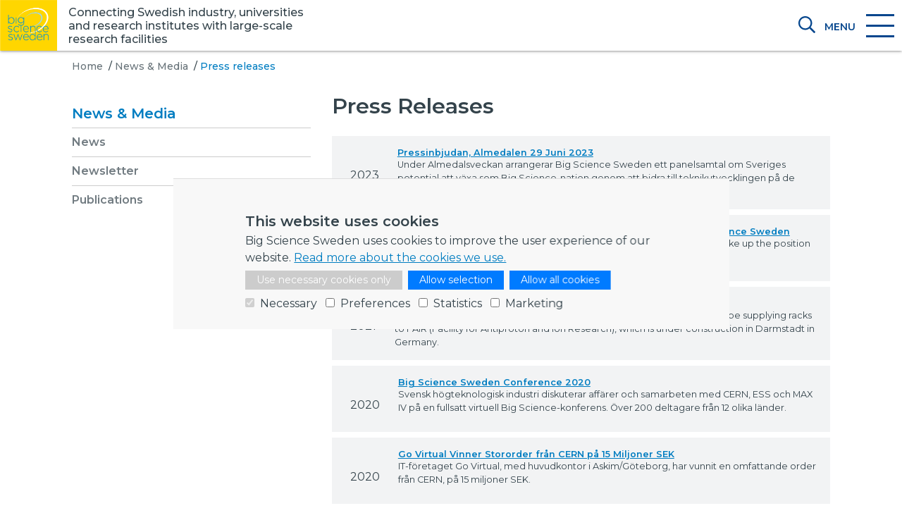

--- FILE ---
content_type: text/html; charset=utf-8
request_url: https://www.bigsciencesweden.se/news-media/press-releases/
body_size: 31315
content:

<!doctype html>
<html lang="sv-SE">
<head>
    <!-- Required meta tags -->
    <meta charset="utf-8">
    <meta http-equiv="X-UA-Compatible" content="IE=edge,chrome=1">
    <meta name="viewport" content="width=device-width, initial-scale=1.0, maximum-scale=1.0, user-scalable=no">
    <meta property="og:type" content="website" />
    <meta name="description" content="" />
    <title>Press releases</title>
    <meta property="og:url" content="https://www.bigsciencesweden.se/news-media/press-releases/" />
    <meta property="og:title" content="" />
    <meta property="og:description" content="" />
    

    
    <link href="/sb/master-css.css.v1238" rel="stylesheet">

    <!-- Fonts -->
    <link rel="stylesheet" href="https://fonts.googleapis.com/css?family=Montserrat:100,200,300,400,500,600,700">
    <script src="https://kit.fontawesome.com/44588a1ed7.js"></script>

    <!-- Google Tag Manager -->
    <script>
        (function (w, d, s, l, i) {
            w[l] = w[l] || []; w[l].push({
                'gtm.start':
                    new Date().getTime(), event: 'gtm.js'
            }); var f = d.getElementsByTagName(s)[0],
                j = d.createElement(s), dl = l != 'dataLayer' ? '&l=' + l : ''; j.async = true; j.src =
                    'https://www.googletagmanager.com/gtm.js?id=' + i + dl; f.parentNode.insertBefore(j, f);
        })(window, document, 'script', 'dataLayer', 'GTM-WRFSLT5L');</script>
    <!-- End Google Tag Manager -->
    <!-- Favicon -->
    <link rel="apple-touch-icon" sizes="57x57" href="/favicon/apple-icon-57x57.png">
    <link rel="apple-touch-icon" sizes="60x60" href="/favicon/apple-icon-60x60.png">
    <link rel="apple-touch-icon" sizes="72x72" href="/favicon/apple-icon-72x72.png">
    <link rel="apple-touch-icon" sizes="76x76" href="/favicon/apple-icon-76x76.png">
    <link rel="apple-touch-icon" sizes="114x114" href="/favicon/apple-icon-114x114.png">
    <link rel="apple-touch-icon" sizes="120x120" href="/favicon/apple-icon-120x120.png">
    <link rel="apple-touch-icon" sizes="144x144" href="/favicon/apple-icon-144x144.png">
    <link rel="apple-touch-icon" sizes="152x152" href="/favicon/apple-icon-152x152.png">
    <link rel="apple-touch-icon" sizes="180x180" href="/favicon/apple-icon-180x180.png">
    <link rel="icon" type="image/png" sizes="192x192" href="/favicon/android-icon-192x192.png">
    <link rel="icon" type="image/png" sizes="32x32" href="/favicon/favicon-32x32.png">
    <link rel="icon" type="image/png" sizes="96x96" href="/favicon/favicon-96x96.png">
    <link rel="icon" type="image/png" sizes="16x16" href="/favicon/favicon-16x16.png">
    <link rel="shortcut icon" href="/favicon/favicon.ico">
    <link rel="manifest" href="/favicon/manifest.json">
    <meta name="msapplication-TileColor" content="#ffffff">
    <meta name="msapplication-TileImage" content="/favicon/ms-icon-144x144.png">
    <meta name="theme-color" content="#ffffff">

</head>

<body>
    <!-- Google Tag Manager (noscript) -->
    <noscript>
        <iframe src="https://www.googletagmanager.com/ns.html?id=GTM-WRFSLT5L"
                height="0" width="0" style="display:none;visibility:hidden"></iframe>
    </noscript>
    <!-- End Google Tag Manager (noscript) -->
    <header class="header">
        <nav class="navbar navbar-expand-lg fixed-top padding-x-space">
            <div class="w-100 h-100 d-flex flex-row justify-content-between align-items-lg-end">
                <a class="navbar-brand" href="/" title="Big Science Sweden">
                    <div class="navbar-brand-content">
                        <img src="/media/h0snjf1a/big-logo.png" alt="Big Science Sweden" />
                        <h1 class="d-none d-md-block"><p>Connecting Swedish industry, universities and research institutes with large-scale research facilities</p></h1>
                    </div>
                </a>
                <div class="d-flex justify-content-end align-items-center">
                    <a class="search-icon" href="/search/">
                        <img src="/imgs/search-blue.svg">
                    </a>
                    <button class="navbar-toggler d-flex align-items-center" type="button" data-target="#desktop-menu" data-toggle="collapse" aria-label="Toggle navigation">
                        <span class="menu-text">MENU</span>
                        <div class="hamburger">
                            <div class="hamburger-box">
                                <div class="hamburger-inner"></div>
                            </div>
                        </div>
                    </button>
                </div>
            </div>
        </nav>
        <nav class="navbar-collapse collapse navbar-expand-lg fixed-top padding-x-space" id="desktop-menu">
            <ul class="nav py-5">
            <li class="nav-item" >
                <h3>About us</h3>
                        <a class="nav-link" href="/about-us/big-science-sweden/">
                            Big Science Sweden
                            
                        </a>
                        <a class="nav-link" href="/about-us/industrial-liaison-office-ilo/">
                            Industrial Liaison Office (ILO)
                            
                        </a>
                        <a class="nav-link" href="/about-us/knowledge-transfer-office-kto/">
                            Knowledge Transfer Office (KTO)
                            
                        </a>
                        <a class="nav-link" href="/about-us/careers/">
                            Careers
                            
                        </a>
                        <a class="nav-link" href="/about-us/funding/">
                            Funding
                            
                        </a>
                        <a class="nav-link" href="/about-us/steering-committee/">
                            Steering Committee
                            
                        </a>
            </li>
            <li class="nav-item" selected>
                <h3>News &amp; Media</h3>
                        <a class="nav-link" href="/news-media/news/">
                            News
                            &#x2B;
                        </a>
                        <a class="nav-link" href="/news-media/newsletter/">
                            Newsletter
                            
                        </a>
                        <a class="nav-link" href="/news-media/publications/">
                            Publications
                            &#x2B;
                        </a>
            </li>
            <li class="nav-item" >
                <h3>Calendar</h3>
                        <a class="nav-link" href="/calendar/activities/">
                            Activities
                            &#x2B;
                        </a>
                        <a class="nav-link" href="/calendar/documentation/">
                            Documentation
                            
                        </a>
            </li>
            <li class="nav-item" >
                <h3>The Swedish Guide</h3>
                        <a class="nav-link" href="/the-swedish-guide/search-for-swedish-suppliers/">
                            Search for Swedish Suppliers
                            
                        </a>
                        <a class="nav-link" href="/the-swedish-guide/search-for-academic-contributions/">
                            Search for Academic Contributions
                            &#x2B;
                        </a>
                        <a class="nav-link" href="/the-swedish-guide/success-stories/">
                            Success Stories
                            &#x2B;
                        </a>
            </li>
            <li class="nav-item" >
                <h3>Business opportunities</h3>
                        <a class="nav-link" href="/business-opportunities/research-facilities/">
                            Research facilities
                            &#x2B;
                        </a>
                        <a class="nav-link" href="/business-opportunities/how-to-register-and-submit-bids-biss-lathund/">
                            How to Register and Submit Bids (BiSS Lathund)
                            
                        </a>
                        <a class="nav-link" href="/business-opportunities/procurement-tenders/">
                            Procurement &amp; tenders
                            &#x2B;
                        </a>
                        <a class="nav-link" href="/business-opportunities/collaboration/">
                            Collaboration
                            
                        </a>
                        <a class="nav-link" href="/business-opportunities/proposals-and-financial-support/">
                            Proposals and financial support
                            &#x2B;
                        </a>
            </li>
            <li class="nav-item" >
                <h3>Careers</h3>
                            <a class="nav-link" href="https://www.bigsciencecareer.se/" target="_blank">
                                Student programmes and job opportunities in Big Science
                            </a>
            </li>
            <li class="nav-item" >
                <h3>Membership</h3>
                        <a class="nav-link" href="/membership/join-our-supplier-network/">
                            Join our supplier network
                            
                        </a>
                        <a class="nav-link" href="/membership/application-form/">
                            Application form
                            
                        </a>
            </li>
            <li class="nav-item" >
                <h3>Contact</h3>
                        <a class="nav-link" href="/contact/our-team/">
                            Our team
                            &#x2B;
                        </a>
                        <a class="nav-link" href="/contact/our-offices/">
                            Our offices
                            &#x2B;
                        </a>
            </li>

    <li class="nav-item">
        <h3>Social media</h3>
        <a class="nav-link nav-link-sm" href="https://www.linkedin.com/company/big-science-sweden" target="_blank"><i class="fab fa-linkedin-in"></i></a>
    </li>
</ul>
        </nav>


        
    <nav class="margin-top">
        <div class="padding-x-space">
            <ul class="breadcrumb px-0 mb-0">
                    <li><a href="/">Home</a> <span class="divider">/</span></li>
                    <li><a href="/news-media/">News &amp; Media</a> <span class="divider">/</span></li>

                <li class="active">Press releases</li>
            </ul>
        </div>

    </nav>


        
<main class="subpage">
	<section class="padding-x-space">
		<div class="row">
		    <div class="column col-xs-12 col-md-4 col-sidebar">
                
<h2 class="submenu-header"><a href="/news-media/">News &amp; Media</a></h2>
<ul class="side-bar">
            <li class="nav-item">
                <a class="nav-link nav-link--black nav-link--air-bottom" href="/news-media/news/">News</a>

                <ul class="sublevel">
                        <li>
                            <a class="nav-link" href="/news-media/news/intensiv-winning-big-science-contracts-i-uppsala/">Intensiv Winning Big Science Contracts i Uppsala</a>
                        </li>
                        <li>
                            <a class="nav-link" href="/news-media/news/jubileumsfirande-sverige-10-aar-som-vaerdland-foer-ess/">Jubileumsfirande: Sverige 10 &#xE5;r som v&#xE4;rdland f&#xF6;r ESS</a>
                        </li>
                        <li>
                            <a class="nav-link" href="/news-media/news/grattis-maangmiljonorder-fraan-eiscat-till-qamcom/">Grattis: M&#xE5;ngmiljonorder fr&#xE5;n EISCAT till Qamcom</a>
                        </li>
                        <li>
                            <a class="nav-link" href="/news-media/news/rise-i-boraas-firade-vaerldsmetrologidagen-och-det-nya-maattsystemet-si/">RISE i Bor&#xE5;s firade V&#xE4;rldsmetrologidagen och det nya m&#xE5;ttsystemet (SI)</a>
                        </li>
                        <li>
                            <a class="nav-link" href="/news-media/news/vi-soeker-en-affaersutvecklare-och-projektledare-till-big-science-sweden/">Vi s&#xF6;ker en aff&#xE4;rsutvecklare och projektledare till Big Science Sweden</a>
                        </li>
                        <li>
                            <a class="nav-link" href="/news-media/news/aerospace-och-big-science-morning-i-kalix-luleaa-piteaa-och-umeaa/">Aerospace och Big Science Morning i Kalix, Lule&#xE5;, Pite&#xE5; och Ume&#xE5;</a>
                        </li>
                        <li>
                            <a class="nav-link" href="/news-media/news/laerorik-big-science-contracts-i-goeteborg/">L&#xE4;rorik Big Science Contracts i G&#xF6;teborg</a>
                        </li>
                        <li>
                            <a class="nav-link" href="/news-media/news/big-science-sweden-traeffade-svenska-inkoepare-paa-cern/">Big Science Sweden tr&#xE4;ffade svenska ink&#xF6;pare p&#xE5; CERN</a>
                        </li>
                        <li>
                            <a class="nav-link" href="/news-media/news/foeretag-pitchade-foer-ess-paa-big-science-morning/">F&#xF6;retag pitchade f&#xF6;r ESS p&#xE5; Big Science Morning</a>
                        </li>
                        <li>
                            <a class="nav-link" href="/news-media/news/sandvik-materials-technology-stoltserar-med-en-stororder-fraan-cern/">Sandvik Materials Technology stoltserar med en stororder fr&#xE5;n CERN</a>
                        </li>
                        <li>
                            <a class="nav-link" href="/news-media/news/invigning-av-norra-noden-paa-luleaa-science-park/">Invigning av norra noden p&#xE5; Lule&#xE5; Science Park</a>
                        </li>
                        <li>
                            <a class="nav-link" href="/news-media/news/fullsatt-af-i-lund-med-ai-konferens-och-workshop-tillsammans-med-ess/">Fullsatt AF i Lund med AI-konferens och workshop tillsammans med ESS</a>
                        </li>
                        <li>
                            <a class="nav-link" href="/news-media/news/tre-minuters-introduktion-till-max-ivs-synkrotronljusanlaeggning/">Tre minuters introduktion till MAX IV:s synkrotronljusanl&#xE4;ggning</a>
                        </li>
                        <li>
                            <a class="nav-link" href="/news-media/news/arbetsmoete-i-kiruna-med-hela-big-science-swedens-arbetsgrupp/">Arbetsm&#xF6;te i Kiruna med hela Big Science Swedens arbetsgrupp</a>
                        </li>
                        <li>
                            <a class="nav-link" href="/news-media/news/lund-big-science-morning-hos-advanced-vacuum-i-lomma/">Lund Big Science Morning hos Advanced Vacuum i Lomma</a>
                        </li>
                        <li>
                            <a class="nav-link" href="/news-media/news/cerns-nya-portal-foer-dig-som-leverantoer/">CERN:s nya portal f&#xF6;r dig som leverant&#xF6;r</a>
                        </li>
                        <li>
                            <a class="nav-link" href="/news-media/news/anna-hall-och-fredrik-engelmark-svenska-iloer-var-paa-cern-i-en-vecka/">Anna Hall och Fredrik Engelmark, svenska ILO:er var p&#xE5; CERN i en vecka</a>
                        </li>
                        <li>
                            <a class="nav-link" href="/news-media/news/representanter-fraan-rymd-big-data-och-big-science-samlades-under-tvaa-dagar-i-luleaa/">Representanter fr&#xE5;n rymd, Big Data och Big Science samlades under tv&#xE5; dagar i Lule&#xE5;</a>
                        </li>
                        <li>
                            <a class="nav-link" href="/news-media/news/big-science-morning-hos-carlsson-moeller-som-bjoed-paa-intressant-rundtur/">Big Science Morning hos Carlsson &amp; M&#xF6;ller som bj&#xF6;d p&#xE5; intressant rundtur</a>
                        </li>
                        <li>
                            <a class="nav-link" href="/news-media/news/nyfiken-paa-fredrik-engelmark-som-leder-uppsalanoden/">Nyfiken p&#xE5; Fredrik Engelmark som leder Uppsalanoden</a>
                        </li>
                        <li>
                            <a class="nav-link" href="/news-media/news/sverige-behoever-muskler-och-ett-tydligt-uppdrag-foer-att-implementera-ess-strategin/">&#x2013; Sverige beh&#xF6;ver muskler och ett tydligt uppdrag f&#xF6;r att implementera ESS-strategin</a>
                        </li>
                        <li>
                            <a class="nav-link" href="/news-media/news/elmia-cern-letar-svenska-leverantoerer-med-spetskompetens/">Elmia: CERN letar svenska leverant&#xF6;rer med spetskompetens</a>
                        </li>
                        <li>
                            <a class="nav-link" href="/news-media/news/meet-us-at-the-chalmers-centre-day-november-14/">Meet us at the Chalmers Centre Day, November 14</a>
                        </li>
                        <li>
                            <a class="nav-link" href="/news-media/news/40-tal-svenska-foeretag-har-bokade-moeten-med-cern-genom-big-science-sweden/">40-tal svenska f&#xF6;retag har bokade m&#xF6;ten med CERN genom Big Science Sweden</a>
                        </li>
                        <li>
                            <a class="nav-link" href="/news-media/news/kort-film-varfoer-byggs-ess-vaerldens-mest-kraftfulla-neutronkaella/">Kort film: Varf&#xF6;r byggs ESS &#x2013; v&#xE4;rldens mest kraftfulla neutronk&#xE4;lla?</a>
                        </li>
                        <li>
                            <a class="nav-link" href="/news-media/news/fullsatt-aimday-materials-paa-aangstroemlaboratoriet-i-november/">Fullsatt AIMday Materials p&#xE5; &#xC5;ngstr&#xF6;mlaboratoriet i november</a>
                        </li>
                        <li>
                            <a class="nav-link" href="/news-media/news/scandinavian-instruments-i-koepenhamn-en-heldag-med-fokus-paa-instrumenten-till-big-science/">Scandinavian Instruments i K&#xF6;penhamn &#x2013; en heldag med fokus p&#xE5; instrumenten till Big Science</a>
                        </li>
                        <li>
                            <a class="nav-link" href="/news-media/news/vad-tyckte-svensk-danska-leverantoerer-om-desy-och-xfel/">Vad tyckte svensk-danska leverant&#xF6;rer om DESY och XFEL</a>
                        </li>
                        <li>
                            <a class="nav-link" href="/news-media/news/the-swedish-guide-high-tech-suppliers-for-big-science-har-sett-dagens-ljus-edition-zero/">The Swedish Guide &#x2013; high-tech suppliers for Big Science har sett dagens ljus. Edition Zero.</a>
                        </li>
                        <li>
                            <a class="nav-link" href="/news-media/news/succe-paa-elmia-daa-svenska-foeretag-passade-paa-att-presentera-sin-verksamhet-foer-cern/">Succ&#xE9; p&#xE5; Elmia d&#xE5; svenska f&#xF6;retag passade p&#xE5; att presentera sin verksamhet f&#xF6;r CERN</a>
                        </li>
                        <li>
                            <a class="nav-link" href="/news-media/news/hela-nationella-teamet-paa-big-science-sweden-samlat-foer-tvaa-intensiva-strategidagar/">Hela nationella teamet p&#xE5; Big Science Sweden samlat f&#xF6;r tv&#xE5; intensiva strategidagar</a>
                        </li>
                        <li>
                            <a class="nav-link" href="/news-media/news/fullt-hus-naer-inkoepare-fraan-max-iv-och-ess-moette-leverantoerer-paa-big-science-morning-i-lund/">Fullt hus n&#xE4;r ink&#xF6;pare fr&#xE5;n MAX IV och ESS m&#xF6;tte leverant&#xF6;rer p&#xE5; Big Science Morning i Lund</a>
                        </li>
                        <li>
                            <a class="nav-link" href="/news-media/news/invigning-av-big-science-swedens-vaestra-nod-och-workshop-i-rf-teknologi/">Invigning av Big Science Swedens v&#xE4;stra nod och workshop i RF-teknologi</a>
                        </li>
                        <li>
                            <a class="nav-link" href="/news-media/news/intressant-foeredrag-paa-lth-med-rundvisning-av-hv-modulatorer-till-ess/">Intressant f&#xF6;redrag p&#xE5; LTH med rundvisning av HV-modulatorer till ESS</a>
                        </li>
                        <li>
                            <a class="nav-link" href="/news-media/news/svenskt-konsortium-och-svenskt-pulver-ger-nya-foerutsaettningar-foer-iter/">Svenskt konsortium och svenskt pulver ger nya f&#xF6;ruts&#xE4;ttningar f&#xF6;r ITER</a>
                        </li>
                        <li>
                            <a class="nav-link" href="/news-media/news/grattis-dvel-levererar-maetsystem-till-studsvik/">Grattis: DVel levererar m&#xE4;tsystem till Studsvik</a>
                        </li>
                        <li>
                            <a class="nav-link" href="/news-media/news/big-science-morning-med-engagerade-foeretagare-fraan-skellefteaa-umeaa-och-lycksele/">Big Science Morning med engagerade f&#xF6;retagare fr&#xE5;n Skellefte&#xE5;, Ume&#xE5; och Lycksele</a>
                        </li>
                        <li>
                            <a class="nav-link" href="/news-media/news/god-jul-och-gott-nytt-innovativt-2019-oenskar-hela-nationella-big-science-sweden-teamet/">God Jul och Gott Nytt innovativt 2019 &#xF6;nskar hela nationella Big Science Sweden-teamet</a>
                        </li>
                        <li>
                            <a class="nav-link" href="/news-media/news/moet-stefan-wikman-ansvarig-foer-material-och-tillverkning-av-fusionsreaktorsmaterial-paa-iter/">M&#xF6;t Stefan Wikman, ansvarig f&#xF6;r material och tillverkning av fusionsreaktorsmaterial p&#xE5; ITER</a>
                        </li>
                        <li>
                            <a class="nav-link" href="/news-media/news/hoegt-i-tak-paa-seminariet-nya-material-och-materialutmaningar-inom-big-science/">H&#xF6;gt i tak p&#xE5; seminariet, Nya material och materialutmaningar inom Big Science</a>
                        </li>
                        <li>
                            <a class="nav-link" href="/news-media/news/desy-photon-users-meeting-i-hamburg/">DESY Photon User&#x27;s meeting i Hamburg</a>
                        </li>
                        <li>
                            <a class="nav-link" href="/news-media/news/vi-arrangerar-utbildningen-winning-big-science-contracts-i-lund-goeteborg-och-uppsala/">Vi arrangerar utbildningen Winning Big Science Contracts i Lund, G&#xF6;teborg och Uppsala.</a>
                        </li>
                        <li>
                            <a class="nav-link" href="/news-media/news/haall-dig-informerad-om-aktuella-upphandlingar-och-utnyttja-vaara-kontakter-och-tjaenster/">H&#xE5;ll dig informerad om aktuella upphandlingar och utnyttja v&#xE5;ra kontakter och tj&#xE4;nster</a>
                        </li>
                        <li>
                            <a class="nav-link" href="/news-media/news/abb-tar-betydande-order-fraan-cern/">ABB tar betydande order fr&#xE5;n CERN</a>
                        </li>
                        <li>
                            <a class="nav-link" href="/news-media/news/kursen-winning-big-science-contracts-i-lund/">Kursen Winning Big Science Contracts i Lund</a>
                        </li>
                        <li>
                            <a class="nav-link" href="/news-media/news/the-swedish-guide-aar-2019-har-sett-dagens-ljus/">The Swedish Guide &#xE5;r 2019 har sett dagens ljus</a>
                        </li>
                        <li>
                            <a class="nav-link" href="/news-media/news/120-one-to-one-meetings-naer-svenska-foeretag-foeljde-med-paa-business-trip-till-cern/">120 one-to-one meetings n&#xE4;r svenska f&#xF6;retag f&#xF6;ljde med p&#xE5; Business Trip till CERN</a>
                        </li>
                        <li>
                            <a class="nav-link" href="/news-media/news/cern-och-jakten-paa-att-loesa-gaator-om-universums-uppkomst/">CERN och jakten p&#xE5; att l&#xF6;sa g&#xE5;tor om universums uppkomst</a>
                        </li>
                        <li>
                            <a class="nav-link" href="/news-media/news/saa-kan-det-gaa-till-cern-hittar-svenska-leverantoerer/">S&#xE5; kan det g&#xE5; till&#x2026;. CERN hittar svenska leverant&#xF6;rer</a>
                        </li>
                        <li>
                            <a class="nav-link" href="/news-media/news/fler-medarbetare-till-big-science-swedens-nationella-team/">Fler medarbetare till Big Science Swedens nationella team</a>
                        </li>
                        <li>
                            <a class="nav-link" href="/news-media/news/saekerhetsfraagor-i-fokus-paa-big-science-morning-hos-medlemsfoeretaget-axis/">S&#xE4;kerhetsfr&#xE5;gor i fokus p&#xE5; Big Science Morning hos medlemsf&#xF6;retaget Axis</a>
                        </li>
                        <li>
                            <a class="nav-link" href="/news-media/news/god-uppslutning-paa-rymdforum-2019-i-trollhaettan/">God uppslutning p&#xE5; Rymdforum 2019 i Trollh&#xE4;ttan</a>
                        </li>
                        <li>
                            <a class="nav-link" href="/news-media/news/samarbete-i-ett-nytt-ilo-naetverk/">Samarbete i ett nytt ILO-n&#xE4;tverk</a>
                        </li>
                        <li>
                            <a class="nav-link" href="/news-media/news/investeringsvaag-paa-iter-1-miljard-euro-per-aar/">Investeringsv&#xE5;g p&#xE5; ITER - 1 miljard euro per &#xE5;r</a>
                        </li>
                        <li>
                            <a class="nav-link" href="/news-media/news/svenska-paviljongen-iter-business-forum-mars-2019/">Svenska paviljongen: ITER Business Forum mars 2019</a>
                        </li>
                        <li>
                            <a class="nav-link" href="/news-media/news/big-science-sweden-paa-hannover-messe-i-april-2019/">Big Science Sweden p&#xE5; Hannover Messe i april 2019</a>
                        </li>
                        <li>
                            <a class="nav-link" href="/news-media/news/internationella-samarbeten-saa-haer-goer-vi-paa-big-science-sweden/">Internationella samarbeten &#x2013; s&#xE5; h&#xE4;r g&#xF6;r vi p&#xE5; Big Science Sweden</a>
                        </li>
                        <li>
                            <a class="nav-link" href="/news-media/news/vaelbesoekt-teknikmaessa-i-moelndal/">V&#xE4;lbes&#xF6;kt teknikm&#xE4;ssa i M&#xF6;lndal</a>
                        </li>
                        <li>
                            <a class="nav-link" href="/news-media/news/ipac20-big-science-sweden-deltar-paa-vaerldens-stoersta-acceleratormaessa/">IPAC20 &#x2013; Big Science Sweden deltar p&#xE5; v&#xE4;rldens st&#xF6;rsta acceleratorm&#xE4;ssa</a>
                        </li>
                        <li>
                            <a class="nav-link" href="/news-media/news/fint-besoek-fraan-combient/">Fint bes&#xF6;k fr&#xE5;n Combient</a>
                        </li>
                        <li>
                            <a class="nav-link" href="/news-media/news/hur-landar-vi-rymdinvesteringar-paa-jorden-med-bl-a-christer-fuglesang-i-panelen/">&quot;Hur landar vi rymdinvesteringar p&#xE5; jorden&#x201D; med bl a Christer Fuglesang i panelen.</a>
                        </li>
                        <li>
                            <a class="nav-link" href="/news-media/news/big-science-sweden-var-foerstaas-i-almedalen/">Big Science Sweden var f&#xF6;rst&#xE5;s i Almedalen!</a>
                        </li>
                        <li>
                            <a class="nav-link" href="/news-media/news/big-science-morning-om-iter-och-kommande-inkoepsbehov-se-filmen-fraan-moetet/">Big Science Morning om ITER och kommande ink&#xF6;psbehov. Se filmen fr&#xE5;n m&#xF6;tet.</a>
                        </li>
                        <li>
                            <a class="nav-link" href="/news-media/news/grattis-bumax-en-av-vaara-157-kvalificerade-big-science-leverantoerer/">Grattis BUMAX, en av v&#xE5;ra 157 kvalificerade Big Science-leverant&#xF6;rer</a>
                        </li>
                        <li>
                            <a class="nav-link" href="/news-media/news/maanga-beroeringspunkter-industri-och-akademi/">M&#xE5;nga ber&#xF6;ringspunkter industri och akademi</a>
                        </li>
                        <li>
                            <a class="nav-link" href="/news-media/news/stort-intresse-foer-utbildning-i-ultrahoegt-vakuum/">Stort intresse f&#xF6;r utbildning i ultrah&#xF6;gt vakuum</a>
                        </li>
                        <li>
                            <a class="nav-link" href="/news-media/news/big-science-morning-paa-fyra-orter-med-cern-paa-videolaenk-och-moejlighet-till-egna-fraagor/">Big Science Morning p&#xE5; fyra orter med CERN p&#xE5; videol&#xE4;nk och m&#xF6;jlighet till egna fr&#xE5;gor</a>
                        </li>
                        <li>
                            <a class="nav-link" href="/news-media/news/vaelbesoekt-european-cryogenic-days-i-lund/">V&#xE4;lbes&#xF6;kt European Cryogenic Days i Lund</a>
                        </li>
                        <li>
                            <a class="nav-link" href="/news-media/news/luma-metall-wins-substantial-order-from-cern/">Luma Metall wins substantial order from CERN</a>
                        </li>
                        <li>
                            <a class="nav-link" href="/news-media/news/fler-affaerer-foer-sverige-paa-iter/">Fler aff&#xE4;rer f&#xF6;r Sverige p&#xE5; ITER</a>
                        </li>
                        <li>
                            <a class="nav-link" href="/news-media/news/big-science-sweden-med-paa-godmorgon-lund/">Big Science Sweden med p&#xE5; Godmorgon Lund</a>
                        </li>
                        <li>
                            <a class="nav-link" href="/news-media/news/big-science-sweden-conference-in-pictures/">Big Science Sweden Conference in Pictures</a>
                        </li>
                        <li>
                            <a class="nav-link" href="/news-media/news/var-med-i-naesta-upplaga-av-the-swedish-guide-to-big-science/">Var med i n&#xE4;sta upplaga av The Swedish Guide to Big Science</a>
                        </li>
                        <li>
                            <a class="nav-link" href="/news-media/news/big-science-sweden-2019-och-aarets-som-varit/">Big Science Sweden 2019 och &#xE5;rets som varit</a>
                        </li>
                        <li>
                            <a class="nav-link" href="/news-media/news/kickoff-i-neapel-big-science-sweden-medverkar-i-entriitc/">Kickoff i Neapel &#x2022; Big Science Sweden medverkar i ENTRIITC</a>
                        </li>
                        <li>
                            <a class="nav-link" href="/news-media/news/fagerstroem-utvalda-till-europeiska-sme-spaaret-paa-bsbf2020/">Fagerstr&#xF6;m utvalda till europeiska SME-sp&#xE5;ret p&#xE5; BSBF2020</a>
                        </li>
                        <li>
                            <a class="nav-link" href="/news-media/news/uppsala-universitet-satsar-80-miljoner-paa-teknikmiljoe-foer-avancerad-forskningsutrustning/">Uppsala universitet satsar 80 miljoner p&#xE5; teknikmilj&#xF6; f&#xF6;r avancerad forskningsutrustning</a>
                        </li>
                        <li>
                            <a class="nav-link" href="/news-media/news/grattis-till-fagerstroem-som-faatt-en-maangmiljonorder-vid-eso-i-chile/">Grattis till Fagerstr&#xF6;m som f&#xE5;tt en m&#xE5;ngmiljonorder vid ESO i Chile</a>
                        </li>
                        <li>
                            <a class="nav-link" href="/news-media/news/malmoe-moensterkort-goer-runt-2000-unika-prototyper-per-aar/">Malm&#xF6; M&#xF6;nsterkort g&#xF6;r runt 2000 unika prototyper per &#xE5;r</a>
                        </li>
                        <li>
                            <a class="nav-link" href="/news-media/news/go-virtual-vinner-stororder-till-cern/">Go Virtual vinner stororder till CERN</a>
                        </li>
                        <li>
                            <a class="nav-link" href="/news-media/news/xx/">xx</a>
                        </li>
                        <li>
                            <a class="nav-link" href="/news-media/news/big-science-morning-20200422/">Big Science Morning 20200422</a>
                        </li>
                        <li>
                            <a class="nav-link" href="/news-media/news/big-science-virtual-workshop-15-european-countries-represented/">Big Science Virtual Workshop &#x2022; 15 European countries represented</a>
                        </li>
                        <li>
                            <a class="nav-link" href="/news-media/news/procurements-in-the-eu/">Procurements in the EU</a>
                        </li>
                        <li>
                            <a class="nav-link" href="/news-media/news/big-science-sweden-welcomes-new-colleagues/">Big Science Sweden welcomes new colleagues</a>
                        </li>
                        <li>
                            <a class="nav-link" href="/news-media/news/european-strategy-for-particle-physics-2020/">European Strategy for Particle Physics 2020</a>
                        </li>
                        <li>
                            <a class="nav-link" href="/news-media/news/big-science-sweden-in-partnership-with-the-cern-knowledge-transfer-group/">Big Science Sweden in partnership with the CERN Knowledge Transfer Group</a>
                        </li>
                        <li>
                            <a class="nav-link" href="/news-media/news/examec-a-regular-supplier-to-cern/">Examec a regular supplier to CERN</a>
                        </li>
                        <li>
                            <a class="nav-link" href="/news-media/news/qtech-group-receives-order-from-ess/">Qtech Group receives order from ESS</a>
                        </li>
                        <li>
                            <a class="nav-link" href="/news-media/news/bigscience-lu-academic-input-in-big-science-facilities/">BigScience@LU &#x2022; Academic input in Big Science facilities</a>
                        </li>
                        <li>
                            <a class="nav-link" href="/news-media/news/big-science-sweden-conference-2020/">Big Science Sweden Conference 2020</a>
                        </li>
                        <li>
                            <a class="nav-link" href="/news-media/news/new-office-will-maximise-sweden-s-benefit-from-ess-and-max-iv/">New office will maximise Sweden&#x2019;s benefit from ESS and MAX IV</a>
                        </li>
                        <li>
                            <a class="nav-link" href="/news-media/news/qamcom-wins-order-for-major-space-project/">Qamcom wins order for major space project</a>
                        </li>
                        <li>
                            <a class="nav-link" href="/news-media/news/2020-nobel-prize-in-physics/">2020 Nobel Prize in Physics</a>
                        </li>
                        <li>
                            <a class="nav-link" href="/news-media/news/ahead-of-the-big-science-sweden-conference-2020/">Ahead of the Big Science Sweden Conference 2020</a>
                        </li>
                        <li>
                            <a class="nav-link" href="/news-media/news/information-day-on-nuclear-doors-tb20-5-november-2020/">Information Day on Nuclear Doors (TB20), 5 November, 2020</a>
                        </li>
                        <li>
                            <a class="nav-link" href="/news-media/news/big-science-morning-an-effective-meeting-place/">Big Science Morning &#x2013; an effective meeting place</a>
                        </li>
                        <li>
                            <a class="nav-link" href="/news-media/news/discovery-day-innovate-with-cern/">Discovery Day &#x2013; Innovate with CERN</a>
                        </li>
                        <li>
                            <a class="nav-link" href="/news-media/news/focused-technical-workshop-remote-handling/">Focused Technical Workshop: Remote Handling</a>
                        </li>
                        <li>
                            <a class="nav-link" href="/news-media/news/collaboration-between-ess-and-desy/">Collaboration between ESS and DESY</a>
                        </li>
                        <li>
                            <a class="nav-link" href="/news-media/news/cern-alumni-advent-calendar/">CERN Alumni Advent Calendar</a>
                        </li>
                        <li>
                            <a class="nav-link" href="/news-media/news/big-science-sweden-award/">Big Science Sweden Award</a>
                        </li>
                        <li>
                            <a class="nav-link" href="/news-media/news/congratulations-load/">Congratulations Load!</a>
                        </li>
                        <li>
                            <a class="nav-link" href="/news-media/news/aq-elautomatik-to-supply-power-converter-racks-to-cern/">AQ Elautomatik to supply power converter racks to CERN</a>
                        </li>
                        <li>
                            <a class="nav-link" href="/news-media/news/specialist-expertise-in-processing-of-exotic-materials-led-to-cern-order/">Specialist expertise in processing of exotic materials led to CERN order</a>
                        </li>
                        <li>
                            <a class="nav-link" href="/news-media/news/the-swedish-guide-2021/">The Swedish Guide 2021</a>
                        </li>
                        <li>
                            <a class="nav-link" href="/news-media/news/bigscience-workshops/">BigScience@ Workshops</a>
                        </li>
                        <li>
                            <a class="nav-link" href="/news-media/news/new-era-for-radio-astronomy-launch-of-international-observatory-skao/">New era for radio astronomy &#x2022; Launch of international observatory SKAO</a>
                        </li>
                        <li>
                            <a class="nav-link" href="/news-media/news/bsbf2021-procurement-handbook/">BSBF2021&#xA0;Procurement Handbook</a>
                        </li>
                        <li>
                            <a class="nav-link" href="/news-media/news/data-handling-at-big-science-morning/">Data handling at Big Science Morning</a>
                        </li>
                        <li>
                            <a class="nav-link" href="/news-media/news/successes-for-our-member-company-mct-brattberg/">Successes for our member company, MCT Brattberg</a>
                        </li>
                        <li>
                            <a class="nav-link" href="/news-media/news/proact-it-sweden-to-provide-it-infrastructure/">Proact IT Sweden to provide IT infrastructure</a>
                        </li>
                        <li>
                            <a class="nav-link" href="/news-media/news/two-intensive-days-at-remote-iter-business-meeting/">Two intensive days at Remote ITER Business Meeting</a>
                        </li>
                        <li>
                            <a class="nav-link" href="/news-media/news/everyday-challenges-and-opportunities-for-ab-carlsson-moeller-a-big-science-supplier/">Everyday challenges and opportunities for AB Carlsson &amp; M&#xF6;ller &#x2013; a Big Science supplier</a>
                        </li>
                        <li>
                            <a class="nav-link" href="/news-media/news/big-science-sweden-in-brief-2020/">Big Science Sweden In Brief 2020</a>
                        </li>
                        <li>
                            <a class="nav-link" href="/news-media/news/industry-data-leads-to-innovation-if-shared/">Industry data leads to innovation - if shared</a>
                        </li>
                        <li>
                            <a class="nav-link" href="/news-media/news/improve-your-skills-in-measurement-technology/">Improve your skills in measurement technology</a>
                        </li>
                        <li>
                            <a class="nav-link" href="/news-media/news/popular-technical-workshop-on-carbon-fibre/">Popular technical workshop on carbon fibre</a>
                        </li>
                        <li>
                            <a class="nav-link" href="/news-media/news/popular-seminar-on-collaboration-between-industry-and-academia/">Popular seminar on collaboration between industry and academia</a>
                        </li>
                        <li>
                            <a class="nav-link" href="/news-media/news/aq-elautomatik-awarded-ess-contract-for-chic-control-sub-racks/">AQ Elautomatik awarded ESS contract for CHIC control sub-racks</a>
                        </li>
                        <li>
                            <a class="nav-link" href="/news-media/news/ekn-for-more-secure-business-transactions-and-lower-risks/">EKN for more secure business transactions and lower risks</a>
                        </li>
                        <li>
                            <a class="nav-link" href="/news-media/news/ec-konsult-signs-new-framework-agreement-with-ess/">EC Konsult signs new framework agreement with ESS</a>
                        </li>
                        <li>
                            <a class="nav-link" href="/news-media/news/the-swedish-guide-2021-now-published/">The Swedish Guide 2021 &#x2013; now published</a>
                        </li>
                        <li>
                            <a class="nav-link" href="/news-media/news/big-science-sweden-members-in-ess-framework-agreement/">Big Science Sweden members in ESS framework agreement</a>
                        </li>
                        <li>
                            <a class="nav-link" href="/news-media/news/important-milestone-for-the-quantum-group/">Important milestone for The Quantum Group</a>
                        </li>
                        <li>
                            <a class="nav-link" href="/news-media/news/discuss-the-challenges-facing-big-science-research-facilities/">Discuss the challenges facing Big Science research facilities</a>
                        </li>
                        <li>
                            <a class="nav-link" href="/news-media/news/debate-article-raises-issues-regarding-sweden-s-advanced-technology-environments/">Debate article raises issues regarding Sweden&#x2019;s advanced technology environments</a>
                        </li>
                        <li>
                            <a class="nav-link" href="/news-media/news/quality-management-event-attracts-great-interest/">Quality Management event attracts great interest</a>
                        </li>
                        <li>
                            <a class="nav-link" href="/news-media/news/bsbf-webinar-miniseries/">BSBF Webinar Miniseries</a>
                        </li>
                        <li>
                            <a class="nav-link" href="/news-media/news/ess-on-vetenskapsradion/">ESS on Vetenskapsradion</a>
                        </li>
                        <li>
                            <a class="nav-link" href="/news-media/news/funding-for-persons-developing-research-infrastructure/">Funding for persons developing research infrastructure</a>
                        </li>
                        <li>
                            <a class="nav-link" href="/news-media/news/bsbf-webinar-astronomy/">BSBF Webinar: Astronomy</a>
                        </li>
                        <li>
                            <a class="nav-link" href="/news-media/news/openings-for-swedish-high-tech-industry/">Openings for Swedish high-tech industry</a>
                        </li>
                        <li>
                            <a class="nav-link" href="/news-media/news/good-mix-of-disciplines-and-many-interesting-discussions-at-aimday-materials-2021/">Good mix of disciplines and many interesting discussions at AIMday Materials 2021</a>
                        </li>
                        <li>
                            <a class="nav-link" href="/news-media/news/the-gold-medal-by-iva-the-royal-swedish-academy-of-engineering-sciences/">The Gold Medal by IVA, the Royal Swedish Academy of Engineering Sciences</a>
                        </li>
                        <li>
                            <a class="nav-link" href="/news-media/news/bsbf-fusion-need-for-new-materials-and-mechanical-components-up-until-2050-2070/">BSBF Fusion: Need for new materials and mechanical components up until 2050-2070</a>
                        </li>
                        <li>
                            <a class="nav-link" href="/news-media/news/strategy-days-in-boraas/">Strategy Days in Bor&#xE5;s</a>
                        </li>
                        <li>
                            <a class="nav-link" href="/news-media/news/bsbf-high-energy-accelerators-and-synchrotrons-need-for-co-operation-with-industry/">BSBF High-Energy Accelerators and Synchrotrons: Need for co-operation with industry</a>
                        </li>
                        <li>
                            <a class="nav-link" href="/news-media/news/innovate-with-big-science-knowledge-transfer-how-do-we-make-it-happen/">Innovate with Big Science: Knowledge transfer &#x2013; how do we make it happen?</a>
                        </li>
                        <li>
                            <a class="nav-link" href="/news-media/news/big-science-sweden-observes-measurements-at-max-iv/">Big Science Sweden observes measurements at MAX IV</a>
                        </li>
                        <li>
                            <a class="nav-link" href="/news-media/news/2021-is-soon-at-its-end/">2021 is soon at its end...</a>
                        </li>
                        <li>
                            <a class="nav-link" href="/news-media/news/nuclear-fusion-reactor-smashes-energy-record/">Nuclear fusion reactor smashes energy record</a>
                        </li>
                        <li>
                            <a class="nav-link" href="/news-media/news/team-members-you-may-not-have-met/">Team members you may not have met</a>
                        </li>
                        <li>
                            <a class="nav-link" href="/news-media/news/tomorrow-s-top-scientists-and-innovators-must-include-women/">Tomorrow&#x2019;s top scientists and innovators must include women</a>
                        </li>
                        <li>
                            <a class="nav-link" href="/news-media/news/focused-technical-workshop-materials-for-future-electronics-and-digitalisation/">Focused Technical Workshop: Materials for Future Electronics and Digitalisation</a>
                        </li>
                        <li>
                            <a class="nav-link" href="/news-media/news/fagerstroem-industrikonsult-supplies-robots-to-forsmark-nuclear-power-plant/">Fagerstr&#xF6;m Industrikonsult supplies robots to Forsmark nuclear power plant</a>
                        </li>
                        <li>
                            <a class="nav-link" href="/news-media/news/rfr-solutions-to-supply-equipment-to-cern-for-high-tech-research/">RFR Solutions to supply equipment to CERN for high-tech research</a>
                        </li>
                        <li>
                            <a class="nav-link" href="/news-media/news/nordic-iter-business-forum/">Nordic ITER Business Forum</a>
                        </li>
                        <li>
                            <a class="nav-link" href="/news-media/news/big-science-sweden-team-visits-ess-and-max-iv/">Big Science Sweden team visits ESS and MAX IV</a>
                        </li>
                        <li>
                            <a class="nav-link" href="/news-media/news/upptalk-weekly-particle-accelerators-and-their-applications-on-the-agenda/">UppTalk Weekly &#x2013; particle accelerators and their applications on the agenda</a>
                        </li>
                        <li>
                            <a class="nav-link" href="/news-media/news/sweden-wins-iter-contract-for-pilot-study/">Sweden wins ITER contract for pilot study</a>
                        </li>
                        <li>
                            <a class="nav-link" href="/news-media/news/eight-swedish-companies-pitched-their-offers-to-assystem/">Eight Swedish companies pitched their offers to Assystem</a>
                        </li>
                        <li>
                            <a class="nav-link" href="/news-media/news/event-manager-at-big-science-sweden/">Event Manager at Big Science Sweden</a>
                        </li>
                        <li>
                            <a class="nav-link" href="/news-media/news/come-to-bsbf2022-the-congress-for-big-science-and-industry/">Come to BSBF2022 &#x2013; the congress for Big Science and industry</a>
                        </li>
                        <li>
                            <a class="nav-link" href="/news-media/news/fancy-working-as-a-technician-at-cern-get-your-application-in-rapidly-deadline-is-31-may/">Fancy working as a technician at CERN? Get your application in rapidly &#x2013; deadline is 31 May.</a>
                        </li>
                        <li>
                            <a class="nav-link" href="/news-media/news/catarina-sahlberg-appointed-new-programme-director-for-big-science-sweden/">Catarina Sahlberg appointed new programme director for Big Science Sweden</a>
                        </li>
                        <li>
                            <a class="nav-link" href="/news-media/news/steering-committee-enjoys-ess-tour/">Steering Committee enjoys ESS tour</a>
                        </li>
                        <li>
                            <a class="nav-link" href="/news-media/news/abb-and-cern-in-new-innovation-partnership/">ABB and CERN in new innovation partnership</a>
                        </li>
                        <li>
                            <a class="nav-link" href="/news-media/news/respond-to-the-market-survey-for-the-ska-mid-radio-telescope/">Respond to the Market Survey for the SKA MID radio telescope</a>
                        </li>
                        <li>
                            <a class="nav-link" href="/news-media/news/big-science-sweden-welcomes-a-new-colleague/">Big Science Sweden welcomes a new colleague</a>
                        </li>
                        <li>
                            <a class="nav-link" href="/news-media/news/big-science-ecosystem-in-focus-at-bigscience-rise/">Big Science ecosystem in focus at BigScience@RISE</a>
                        </li>
                        <li>
                            <a class="nav-link" href="/news-media/news/great-interest-in-first-thematic-industry-days-at-cern/">Great interest in first Thematic Industry Days at CERN</a>
                        </li>
                        <li>
                            <a class="nav-link" href="/news-media/news/meeting-old-friends-and-making-new-contacts-big-science-sweden-at-bsbf-in-granada-spain/">Meeting old friends and making new contacts &#x2013; Big Science Sweden at BSBF in Granada, Spain</a>
                        </li>
                        <li>
                            <a class="nav-link" href="/news-media/news/check-out-our-report-from-bsbf2022/">Check out our report from BSBF2022</a>
                        </li>
                        <li>
                            <a class="nav-link" href="/news-media/news/remote-handling-applications-and-upcoming-needs-at-iter-ess-and-cern/">Remote handling &#x2013; applications and upcoming needs at ITER, ESS and CERN</a>
                        </li>
                        <li>
                            <a class="nav-link" href="/news-media/news/the-square-kilometer-array-ska-radio-telescope-is-now-looking-for-swedish-suppliers/">The Square Kilometer Array (SKA) radio telescope is now looking for Swedish suppliers</a>
                        </li>
                        <li>
                            <a class="nav-link" href="/news-media/news/student-programme-at-cern-opened-the-door-to-a-career-in-big-science/">&#x201C;Student programme at CERN opened the door to a career in Big Science&#x201D;</a>
                        </li>
                        <li>
                            <a class="nav-link" href="/news-media/news/philip-gillgard-joins-big-science-sweden-knowledge-transfer-office/">Philip Gillgard joins Big Science Sweden Knowledge Transfer Office</a>
                        </li>
                        <li>
                            <a class="nav-link" href="/news-media/news/intensive-ilo-meeting-at-european-xfel/">Intensive ILO meeting at European XFEL</a>
                        </li>
                        <li>
                            <a class="nav-link" href="/news-media/news/industry-must-also-be-given-access-to-ess-and-max-iv/">Industry must also be given access to ESS and MAX IV</a>
                        </li>
                        <li>
                            <a class="nav-link" href="/news-media/news/habia-cable-wins-order-to-supply-sample-cable-to-cern/">Habia Cable wins order to supply sample cable to CERN</a>
                        </li>
                        <li>
                            <a class="nav-link" href="/news-media/news/more-big-science-for-norrbotten/">More Big Science for Norrbotten</a>
                        </li>
                        <li>
                            <a class="nav-link" href="/news-media/news/improve-your-skills-with-rise-see-the-courses-on-offer-in-the-spring-programme/">Improve your skills with RISE &#x2013; see the courses on offer in the spring programme</a>
                        </li>
                        <li>
                            <a class="nav-link" href="/news-media/news/swedish-high-tech-suppliers-gave-sales-pitch-at-fair/">Swedish high-tech suppliers gave sales pitch at FAIR</a>
                        </li>
                        <li>
                            <a class="nav-link" href="/news-media/news/alleima-interesting-to-see-how-our-material-can-be-used-at-cern/">Alleima: &#x201C;Interesting to see how our material can be used at CERN.&#x201D;</a>
                        </li>
                        <li>
                            <a class="nav-link" href="/news-media/news/aimday-materials-15-companies-40-researchers-22-challenges/">AIMday Materials: 15 companies, 40 researchers, 22 challenges</a>
                        </li>
                        <li>
                            <a class="nav-link" href="/news-media/news/intensive-period-for-careers-initiative/">Intensive period for careers initiative</a>
                        </li>
                        <li>
                            <a class="nav-link" href="/news-media/news/collaboration-the-driver-of-innovation-and-high-level-research/">Collaboration the driver of innovation and high-level research</a>
                        </li>
                        <li>
                            <a class="nav-link" href="/news-media/news/enccs-provides-support-in-accessing-and-using-supercomputers/">ENCCS provides support in accessing and using supercomputers</a>
                        </li>
                        <li>
                            <a class="nav-link" href="/news-media/news/study-visit-to-xfel-and-desy/">Study visit to XFEL and Desy</a>
                        </li>
                        <li>
                            <a class="nav-link" href="/news-media/news/professional-support-for-innovation/">Professional support for innovation</a>
                        </li>
                        <li>
                            <a class="nav-link" href="/news-media/news/welcome-max-collins-new-member-of-the-big-science-sweden-team/">Welcome Max Collins, new member of the Big Science Sweden team</a>
                        </li>
                        <li>
                            <a class="nav-link" href="/news-media/news/sweden-denmark-and-estonia-in-successful-collaboration-at-ipac-23/">Sweden, Denmark and Estonia in successful collaboration at IPAC&#x2019;23</a>
                        </li>
                        <li>
                            <a class="nav-link" href="/news-media/news/new-director-of-max-iv/">New Director of MAX IV</a>
                        </li>
                        <li>
                            <a class="nav-link" href="/news-media/news/constructive-visit-to-max-iv/">Constructive visit to MAX IV</a>
                        </li>
                        <li>
                            <a class="nav-link" href="/news-media/news/new-window-on-the-universe/">New window on the universe</a>
                        </li>
                        <li>
                            <a class="nav-link" href="/news-media/news/check-out-how-to-register-and-submit-bids-biss-lathund/">Check out: How to Register and Submit Bids (BiSS Lathund)</a>
                        </li>
                        <li>
                            <a class="nav-link" href="/news-media/news/big-science-sweden-team-gets-a-glimpse-into-space/">Big Science Sweden team gets a glimpse into space</a>
                        </li>
                        <li>
                            <a class="nav-link" href="/news-media/news/new-iter-contract-will-create-openings-for-swedish-industry/">New ITER contract will create openings for Swedish industry</a>
                        </li>
                        <li>
                            <a class="nav-link" href="/news-media/news/nobel-prize-to-lund-congratulations-anne-l-huillier-and-lund-university/">Nobel Prize to Lund &#x2013; Congratulations Anne L&#x2019;Huillier and Lund University!</a>
                        </li>
                        <li>
                            <a class="nav-link" href="/news-media/news/international-research-facilities/">International research facilities</a>
                        </li>
                        <li>
                            <a class="nav-link" href="/news-media/news/big-science-sweden-welcomes-new-chair/">Big Science Sweden welcomes new Chair</a>
                        </li>
                        <li>
                            <a class="nav-link" href="/news-media/news/popular-focused-technical-seminar-on-beam-instrumentation/">Popular Focused Technical Seminar on beam instrumentation</a>
                        </li>
                        <li>
                            <a class="nav-link" href="/news-media/news/qamcom-broadens-its-contact-network-at-cern/">Qamcom broadens its contact network at CERN</a>
                        </li>
                        <li>
                            <a class="nav-link" href="/news-media/news/productive-high-level-visit-to-iter-sweden-has-the-relevant-expertise/">Productive high-level visit to ITER &#x2013; Sweden has the relevant expertise</a>
                        </li>
                        <li>
                            <a class="nav-link" href="/news-media/news/biggest-ever-investment-in-materials-science-research-in-sweden/">Biggest ever investment in materials science research in Sweden</a>
                        </li>
                        <li>
                            <a class="nav-link" href="/news-media/news/successful-fully-booked-and-productive-swedish-big-science-forum-in-lund/">Successful, fully booked, and productive Swedish Big Science Forum in Lund</a>
                        </li>
                        <li>
                            <a class="nav-link" href="/news-media/news/thank-you-for-joining-us-at-swedish-big-science-forum/">Thank you for joining us at Swedish Big Science Forum</a>
                        </li>
                        <li>
                            <a class="nav-link" href="/news-media/news/where-are-all-the-women-in-big-science/">Where are all the women in Big Science?</a>
                        </li>
                        <li>
                            <a class="nav-link" href="/news-media/news/aimday-at-swedish-big-science-forum-2024/">AIMday at Swedish Big Science Forum 2024</a>
                        </li>
                        <li>
                            <a class="nav-link" href="/news-media/news/site-visits-to-max-iv-and-ess-booked-up-in-no-time/">Site visits to MAX IV and ESS booked up in no time</a>
                        </li>
                        <li>
                            <a class="nav-link" href="/news-media/news/kompressorteknik-s-new-order-extends-collaboration-with-cern/">Kompressorteknik&#x2019;s new order extends collaboration with CERN</a>
                        </li>
                        <li>
                            <a class="nav-link" href="/news-media/news/opportunities-for-working-with-big-science-research-facilities/">Opportunities for working with Big Science research facilities</a>
                        </li>
                        <li>
                            <a class="nav-link" href="/news-media/news/big-science-a-new-market-for-electroheat/">Big Science a new market for ElectroHeat</a>
                        </li>
                        <li>
                            <a class="nav-link" href="/news-media/news/svemek-potential-to-bid-for-big-science-contracts/">SveMek &#x2013; potential to bid for Big Science contracts</a>
                        </li>
                        <li>
                            <a class="nav-link" href="/news-media/news/vacuum-technology-seminar-provides-valuable-insights/">Vacuum technology seminar provides valuable insights</a>
                        </li>
                        <li>
                            <a class="nav-link" href="/news-media/news/examec-wins-another-order-from-ess/">Examec wins another order from ESS</a>
                        </li>
                        <li>
                            <a class="nav-link" href="/news-media/news/hpc-facilities-an-interesting-market-for-swedish-companies/">HPC facilities an interesting market for Swedish companies</a>
                        </li>
                        <li>
                            <a class="nav-link" href="/news-media/news/big-science-sweden-submits-bid-to-host-bsbf-2026/">Big Science Sweden submits bid to host BSBF 2026</a>
                        </li>
                        <li>
                            <a class="nav-link" href="/news-media/news/rise-achieves-ska-observatory-approval-as-a-test-facility/">RISE achieves SKA Observatory approval as a test facility</a>
                        </li>
                        <li>
                            <a class="nav-link" href="/news-media/news/in-memoriam-of-patrik-carlsson/">In memoriam of Patrik Carlsson</a>
                        </li>
                        <li>
                            <a class="nav-link" href="/news-media/news/new-member-of-big-science-sweden-team/">New member of Big Science Sweden team</a>
                        </li>
                        <li>
                            <a class="nav-link" href="/news-media/news/are-you-up-to-date-with-legislation-about-dual-use-products/">Are you up to date with legislation about dual-use products?</a>
                        </li>
                        <li>
                            <a class="nav-link" href="/news-media/news/bsbf2024-launches-new-version-of-the-procurement-handbook/">BSBF2024 launches new version of the Procurement Handbook</a>
                        </li>
                        <li>
                            <a class="nav-link" href="/news-media/news/importance-of-company-perspective-highlighted-at-ska-science-day/">Importance of company perspective highlighted at SKA Science Day</a>
                        </li>
                        <li>
                            <a class="nav-link" href="/news-media/news/new-project-to-map-technological-expertise-in-northern-sweden/">New project to map technological expertise in northern Sweden</a>
                        </li>
                        <li>
                            <a class="nav-link" href="/news-media/news/big-science-sweden-at-bsbf-2024/">Big Science Sweden at BSBF 2024</a>
                        </li>
                        <li>
                            <a class="nav-link" href="/news-media/news/interview-with-catarina-sahlberg-at-bsbf-2024/">Interview with Catarina Sahlberg at BSBF 2024</a>
                        </li>
                        <li>
                            <a class="nav-link" href="/news-media/news/big-science-sweden-paa-almedalsveckan/">Big Science Sweden p&#xE5; Almedalsveckan</a>
                        </li>
                        <li>
                            <a class="nav-link" href="/news-media/news/26-27-november-samlas-big-science-vaerlden-i-lund-exponera-ditt-foeretag-haer/">26-27 november samlas Big Science-v&#xE4;rlden i Lund! Exponera ditt f&#xF6;retag h&#xE4;r.</a>
                        </li>
                        <li>
                            <a class="nav-link" href="/news-media/news/ess-laegger-order-paa-wallins-i-esloev/">ESS l&#xE4;gger order p&#xE5; Wallins i Esl&#xF6;v</a>
                        </li>
                        <li>
                            <a class="nav-link" href="/news-media/news/moete-paa-toppnivaa-om-oekat-svenskt-deltagande-i-den-franska-forskningsanlaeggningen-iter/">M&#xF6;te p&#xE5; toppniv&#xE5; om &#xF6;kat svenskt deltagande i den franska forskningsanl&#xE4;ggningen ITER</a>
                        </li>
                        <li>
                            <a class="nav-link" href="/news-media/news/fullt-runt-bordet-paa-big-science-morning-hos-sigma-lundinova/">Fullt runt bordet p&#xE5; Big Science Morning hos Sigma Lundinova</a>
                        </li>
                        <li>
                            <a class="nav-link" href="/news-media/news/en-heldag-paa-freia-i-uppsala-runt-cryo-and-rf-inom-big-science/">En heldag p&#xE5; FREIA i Uppsala runt CRYO and RF inom Big Science</a>
                        </li>
                        <li>
                            <a class="nav-link" href="/news-media/news/konferensen-big-science-lu-hos-linxs-paa-ideon-i-lund/">Konferensen Big Science@LU hos LINXS p&#xE5; Ideon i Lund</a>
                        </li>
                        <li>
                            <a class="nav-link" href="/news-media/news/professor-john-conway-utvecklingen-med-att-faa-bilder-paa-universum-har-bara-boerjat/">Professor John Conway: Utvecklingen med att f&#xE5; bilder p&#xE5; universum har bara b&#xF6;rjat</a>
                        </li>
                        <li>
                            <a class="nav-link" href="/news-media/news/en-vaerldssensation-foersta-bilden-paa-ett-svart-haal-i-universum/">En v&#xE4;rldssensation, f&#xF6;rsta bilden p&#xE5; ett svart h&#xE5;l i universum</a>
                        </li>
                        <li>
                            <a class="nav-link" href="/news-media/news/cern-och-svenska-zenuity-samarbetar-runt-ai-och-maskininlaerning-foer-sjaelvkoerande-bilar/">CERN och svenska Zenuity samarbetar runt AI och maskininl&#xE4;rning f&#xF6;r sj&#xE4;lvk&#xF6;rande bilar</a>
                        </li>
                        <li>
                            <a class="nav-link" href="/news-media/news/affaersutvecklare-inom-big-data-iot-data-handling-och-ai-till-big-science-sweden/">Aff&#xE4;rsutvecklare inom Big Data, IoT, Data handling och AI till Big Science Sweden</a>
                        </li>
                        <li>
                            <a class="nav-link" href="/news-media/news/vaelkommen-till-lund-anders-ygeman/">V&#xE4;lkommen till Lund, Anders Ygeman!</a>
                        </li>
                        <li>
                            <a class="nav-link" href="/news-media/news/bra-utbildning-och-kompetenshoejning-inom-ultra-high-vaccum/">Bra utbildning och kompetensh&#xF6;jning inom Ultra High Vaccum</a>
                        </li>
                        <li>
                            <a class="nav-link" href="/news-media/news/big-science-morning-i-lths-avancerade-verkstad/">Big Science Morning i LTH:s avancerade verkstad</a>
                        </li>
                        <li>
                            <a class="nav-link" href="/news-media/news/haer-skapas-300-big-science-kontakter-som-staerker-svensk-industri/">H&#xE4;r skapas 300 Big Science-kontakter som st&#xE4;rker svensk industri</a>
                        </li>
                        <li>
                            <a class="nav-link" href="/news-media/news/eu-utlysning-foerstudie-foer-affaerer-mot-globala-marknader/">EU-utlysning &#x2022; F&#xF6;rstudie f&#xF6;r aff&#xE4;rer mot globala marknader</a>
                        </li>
                        <li>
                            <a class="nav-link" href="/news-media/news/vetenskapsradion-soeker-svaren-paa-universums-mysterier-paa-cern/">Vetenskapsradion &#x2022; S&#xF6;ker svaren p&#xE5; universums mysterier p&#xE5; CERN</a>
                        </li>
                        <li>
                            <a class="nav-link" href="/news-media/news/big-science-morning-med-iterfusion-4-energy/">Big Science Morning med ITER/Fusion 4 Energy</a>
                        </li>
                        <li>
                            <a class="nav-link" href="/news-media/news/the-swedish-guide-2020-vi-satsar-paa-att-presentera-fler-akademiska-projekt/">The Swedish Guide 2020! Vi satsar p&#xE5; att presentera fler akademiska projekt.</a>
                        </li>
                        <li>
                            <a class="nav-link" href="/news-media/news/ess-control-system-data-lab-ger-moejligheter-foer-forskning-teknikoeverfoering-och-innovation-inom-ai-open-data-och-framtidens-fabriker/">ESS Control System Data Lab&#xA0; ger m&#xF6;jligheter f&#xF6;r forskning, teknik&#xF6;verf&#xF6;ring och innovation inom AI, open data och framtidens fabriker,</a>
                        </li>
                        <li>
                            <a class="nav-link" href="/news-media/news/ess-samarbetar-med-teknikfoeretaget-dvel-kring-maskininlaerning-och-ai/">ESS samarbetar med teknikf&#xF6;retaget DVel kring maskininl&#xE4;rning och AI</a>
                        </li>
                        <li>
                            <a class="nav-link" href="/news-media/news/the-swedish-guide-2020/">The Swedish Guide 2020</a>
                        </li>
                        <li>
                            <a class="nav-link" href="/news-media/news/congratulations-x-officio/">Congratulations X-officio</a>
                        </li>
                        <li>
                            <a class="nav-link" href="/news-media/news/notes-from-big-science-business-forum-1st-webinar/">Notes from Big Science Business Forum - 1st&#xA0;Webinar</a>
                        </li>
                        <li>
                            <a class="nav-link" href="/news-media/news/don-t-miss-procurement-opportunities/">Don&#x2019;t miss procurement opportunities!</a>
                        </li>
                        <li>
                            <a class="nav-link" href="/news-media/news/shared-knowledge-at-focused-technical-workshop-materials/">Shared knowledge at Focused Technical Workshop: Materials</a>
                        </li>
                        <li>
                            <a class="nav-link" href="/news-media/news/business-corner-for-the-latest-news-on-procurements/">Business Corner&#x2026; for the latest news on procurements</a>
                        </li>
                        <li>
                            <a class="nav-link" href="/news-media/news/call-for-proposals-innovation-projects-in-smes/">Call for proposals: Innovation projects in SMEs</a>
                        </li>
                        <li>
                            <a class="nav-link" href="/news-media/news/positive-tones-at-this-year-s-big-science-lu/">Positive tones at this year&#x2019;s Big Science@LU</a>
                        </li>
                        <li>
                            <a class="nav-link" href="/news-media/news/big-science-sweden-conference-2020-1/">Big Science Sweden Conference 2020 (1)</a>
                        </li>
                        <li>
                            <a class="nav-link" href="/news-media/news/merry-christmas-to-you-all/">Merry christmas to you-all</a>
                        </li>
                        <li>
                            <a class="nav-link" href="/news-media/news/business-development-officer-and-project-manager-goeteborg/">Business Development Officer and Project Manager (G&#xF6;teborg)</a>
                        </li>
                        <li>
                            <a class="nav-link" href="/news-media/news/big-fair-procurements-in-2021/">Big FAIR procurements in 2021</a>
                        </li>
                        <li>
                            <a class="nav-link" href="/news-media/news/swedish-cutting-edge-technology-with-global-competitiveness/">Swedish cutting-edge technology with global competitiveness</a>
                        </li>
                        <li>
                            <a class="nav-link" href="/news-media/news/welcome-to-a-new-member-company-lk-precision/">Welcome to a new member company, LK Precision</a>
                        </li>
                        <li>
                            <a class="nav-link" href="/news-media/news/important-input-from-smes-on-how-to-grow-big-science-business/">Important input from SMEs on how to grow Big Science business</a>
                        </li>
                        <li>
                            <a class="nav-link" href="/news-media/news/knowledge-and-technology-transfer-between-ess-other-research-facilities-industry-and-academia/">Knowledge and technology transfer between ESS, other research facilities, industry, and academia</a>
                        </li>
                        <li>
                            <a class="nav-link" href="/news-media/news/step-by-step-big-science-procurements-popular-and-informative-event/">Step by Step Big Science Procurements &#x2013; popular and informative event</a>
                        </li>
                        <li>
                            <a class="nav-link" href="/news-media/news/how-do-you-manage-financial-risks-when-conducting-big-science-business/">How do you manage financial risks when conducting Big Science business?</a>
                        </li>
                        <li>
                            <a class="nav-link" href="/news-media/news/congratulations-to-air-liquide/">Congratulations to Air Liquide!</a>
                        </li>
                        <li>
                            <a class="nav-link" href="/news-media/news/congratulations-to-air-liquide-1/">Congratulations to Air Liquide! (1)</a>
                        </li>
                        <li>
                            <a class="nav-link" href="/news-media/news/congratulations-to-nordisk-industrioptimering/">Congratulations to Nordisk Industrioptimering!</a>
                        </li>
                        <li>
                            <a class="nav-link" href="/news-media/news/apply-for-pilot-project-industrial-utilization-of-neutron-and-synchrotron-light-based-technologies-in-large-scale-research-infrastructure/">Apply for Pilot project &#x2022; Industrial utilization of neutron and synchrotron light-based technologies in large-scale research infrastructure</a>
                        </li>
                        <li>
                            <a class="nav-link" href="/news-media/news/nvent-delivers-cabinet-solutions-to-ess/">nVent delivers cabinet solutions to ESS</a>
                        </li>
                        <li>
                            <a class="nav-link" href="/news-media/news/chalmers-awarded-new-key-role-in-skao/">Chalmers awarded new key role in SKAO</a>
                        </li>
                        <li>
                            <a class="nav-link" href="/news-media/news/aimday-big-science-technology-2021-proves-popular/">AIMday Big Science Technology 2021 proves popular</a>
                        </li>
                        <li>
                            <a class="nav-link" href="/news-media/news/doctorate-for-mike-olsson-technical-expert-at-big-science-sweden/">Doctorate for Mike Olsson, Technical Expert at Big Science Sweden</a>
                        </li>
                        <li>
                            <a class="nav-link" href="/news-media/news/max-iv-and-ess-as-engines-for-breakthrough-science/">MAX IV and ESS as engines for breakthrough science</a>
                        </li>
                        <li>
                            <a class="nav-link" href="/news-media/news/fagerstroem-ceo-joins-us-at-business-corner-from-paris/">Fagerstr&#xF6;m CEO joins us at Business Corner from Paris</a>
                        </li>
                        <li>
                            <a class="nav-link" href="/news-media/news/fusion-for-energy/">Fusion for Energy</a>
                        </li>
                        <li>
                            <a class="nav-link" href="/news-media/news/svt-news-swedish-experiment-can-provide-answers-to-what-happened-during-the-big-bang/">SVT News: Swedish experiment can provide answers to what happened during the Big Bang</a>
                        </li>
                        <li>
                            <a class="nav-link" href="/news-media/news/batch-production-of-superconducting-magnets/">Batch production of superconducting magnets</a>
                        </li>
                        <li>
                            <a class="nav-link" href="/news-media/news/stimulating-technical-workshop-on-vacuum-technology/">Stimulating Technical Workshop on vacuum technology</a>
                        </li>
                        <li>
                            <a class="nav-link" href="/news-media/news/pan-european-partnering-in-big-science/">Pan-European Partnering in Big Science</a>
                        </li>
                        <li>
                            <a class="nav-link" href="/news-media/news/new-order-to-fair-strengthens-tqgs-reputation-as-a-reliable-supplier-to-big-science/">New order to FAIR strengthens TQG&#x27;s reputation as a reliable&#xA0;supplier to Big Science</a>
                        </li>
                        <li>
                            <a class="nav-link" href="/news-media/news/bigscience-ltu-2022-spotlights-collaboration-between-academia-and-research-facilities/">BigScience@LTU 2022 spotlights collaboration between academia and research facilities</a>
                        </li>
                        <li>
                            <a class="nav-link" href="/news-media/news/swedish-companies-attend-elt-event-in-geneva/">Swedish companies attend ELT event in Geneva</a>
                        </li>
                        <li>
                            <a class="nav-link" href="/news-media/news/big-science-business-forum-2022-in-october-the-swedish-pavilion/">Big Science Business Forum 2022 in October &#x2022; The Swedish Pavilion</a>
                        </li>
                        <li>
                            <a class="nav-link" href="/news-media/news/register-in-supplier-databases/">Register in supplier databases!</a>
                        </li>
                        <li>
                            <a class="nav-link" href="/news-media/news/join-the-team-developing-the-next-extremely-large-telescope-elt/">Join the team developing the next Extremely Large Telescope (ELT)</a>
                        </li>
                        <li>
                            <a class="nav-link" href="/news-media/news/don-t-miss-this-offer-eur-415-to-book-your-place-at-bsbf-2022/">Don&#x2019;t miss this offer, EUR 415,  to book your place at BSBF 2022</a>
                        </li>
                        <li>
                            <a class="nav-link" href="/news-media/news/incoil-induktion-to-service-and-upgrade-mobile-induction-heaters-at-cern/">Incoil Induktion to service and upgrade mobile induction heaters at CERN</a>
                        </li>
                        <li>
                            <a class="nav-link" href="/news-media/news/catarina-sahlberg-continues-her-sweden-tour-with-a-rewarding-stop-in-luleaa/">Catarina Sahlberg continues her Sweden tour, with a rewarding stop in Lule&#xE5;</a>
                        </li>
                        <li>
                            <a class="nav-link" href="/news-media/news/swedish-interest-in-fusion-energy-is-increasing/">&#x201C;Swedish interest in fusion energy is increasing&#x201D;</a>
                        </li>
                        <li>
                            <a class="nav-link" href="/news-media/news/companies-joining-us-at-bsbf2022-in-granada/">Companies joining us at BSBF2022 in Granada</a>
                        </li>
                        <li>
                            <a class="nav-link" href="/news-media/news/a-key-channel-for-finding-swedish-big-science-expertise-the-swedish-guide-2022/">A key channel for finding Swedish Big Science expertise: The Swedish Guide 2022</a>
                        </li>
                        <li>
                            <a class="nav-link" href="/news-media/news/productive-discussions-about-optimal-utilisation-of-ess-and-max-iv/">Productive discussions about optimal utilisation of ESS and MAX IV</a>
                        </li>
                        <li>
                            <a class="nav-link" href="/news-media/news/ska-observatory-celebrates-start-of-telescope-construction-in-australia-and-south-africa/">SKA Observatory celebrates start of telescope construction in Australia and South Africa</a>
                        </li>
                        <li>
                            <a class="nav-link" href="/news-media/news/insights-and-useful-tips-at-our-technical-seminar-advanced-manufacturing/">Insights and useful tips at our Technical Seminar, Advanced Manufacturing</a>
                        </li>
                        <li>
                            <a class="nav-link" href="/news-media/news/gloegg-party-for-swedes-at-cern/">Gl&#xF6;gg party for Swedes at CERN</a>
                        </li>
                        <li>
                            <a class="nav-link" href="/news-media/news/big-science-sweden-steering-committee-goes-underground-at-cern/">Big Science Sweden Steering Committee goes underground at CERN</a>
                        </li>
                        <li>
                            <a class="nav-link" href="/news-media/news/popular-careers-fair-for-technology-students-in-uppsala/">Popular careers fair for technology students in Uppsala</a>
                        </li>
                        <li>
                            <a class="nav-link" href="/news-media/news/big-science-sweden-team-looks-ahead/">Big Science Sweden team looks ahead</a>
                        </li>
                        <li>
                            <a class="nav-link" href="/news-media/news/mtc-powder-solutions-to-expand-with-new-production-site/">MTC Powder Solutions to expand with new production site</a>
                        </li>
                        <li>
                            <a class="nav-link" href="/news-media/news/do-you-know-a-student-who-is-looking-for-an-exciting-challenge/">Do you know a student who is looking for an exciting challenge?</a>
                        </li>
                        <li>
                            <a class="nav-link" href="/news-media/news/almedalen-week-2023-how-can-sweden-grow-as-a-big-science-nation/">Almedalen Week 2023: How can Sweden grow as a Big Science nation?</a>
                        </li>
                        <li>
                            <a class="nav-link" href="/news-media/news/stimulating-debate-on-key-issues-regarding-sweden-and-big-science/">Stimulating debate on key issues regarding Sweden and Big Science</a>
                        </li>
                        <li>
                            <a class="nav-link" href="/news-media/news/qamcom-wins-first-swedish-contract-in-skao-project/">Qamcom wins first Swedish contract in SKAO project</a>
                        </li>
                        <li>
                            <a class="nav-link" href="/news-media/news/big-science-sweden-visits-swerim/">Big Science Sweden visits Swerim</a>
                        </li>
                        <li>
                            <a class="nav-link" href="/news-media/news/catarina-sahlberg-new-chair-of-the-fair-council/">Catarina Sahlberg new Chair of the FAIR Council</a>
                        </li>
                        <li>
                            <a class="nav-link" href="/news-media/news/new-approach-needed-in-swedish-research-policy/">New approach needed in Swedish research policy</a>
                        </li>
                        <li>
                            <a class="nav-link" href="/news-media/news/big-science-sweden-interview-in-dagens-industri/">Big Science Sweden interview in Dagens Industri</a>
                        </li>
                        <li>
                            <a class="nav-link" href="/news-media/news/a-warm-welcome-to-annie-ringvall-moberg/">A warm welcome to Annie Ringvall Moberg</a>
                        </li>
                        <li>
                            <a class="nav-link" href="/news-media/news/member-companies-at-skaanes-industridag/">Member companies at Sk&#xE5;nes Industridag</a>
                        </li>
                        <li>
                            <a class="nav-link" href="/news-media/news/aac-omnisys-and-qamcom-to-build-equipment-for-the-world-s-most-advanced-radio-astronomy-observatory/">AAC Omnisys and Qamcom to build equipment for the world&#x2019;s most advanced radio astronomy observatory</a>
                        </li>
                        <li>
                            <a class="nav-link" href="/news-media/news/big-science-sweden-awards-2024/">Big Science Sweden Awards 2024</a>
                        </li>
                        <li>
                            <a class="nav-link" href="/news-media/news/great-interest-in-learning-more-about-tenders/">Great interest in learning more about tenders</a>
                        </li>
                        <li>
                            <a class="nav-link" href="/news-media/news/doctorate-for-max-collins-business-developer-at-big-science-sweden/">Doctorate for Max Collins, Business Developer at Big Science Sweden</a>
                        </li>
                        <li>
                            <a class="nav-link" href="/news-media/news/alleima-and-uppsala-university-sign-strategic-partnership/">Alleima and Uppsala University sign strategic partnership</a>
                        </li>
                        <li>
                            <a class="nav-link" href="/news-media/news/join-us-at-almedalen-week-25-28-july-2024/">Join us at Almedalen Week, 25-28 July 2024</a>
                        </li>
                        <li>
                            <a class="nav-link" href="/news-media/news/aimday-in-lund-leads-to-exciting-prestudies/">AIMday in Lund leads to exciting prestudies</a>
                        </li>
                        <li>
                            <a class="nav-link" href="/news-media/news/new-member-of-the-big-science-sweden-team/">New member of the Big Science Sweden team</a>
                        </li>
                        <li>
                            <a class="nav-link" href="/news-media/news/swedish-companies-at-swedish-business-pavilion-bsbf2024/">Swedish companies at Swedish Business Pavilion, BSBF2024</a>
                        </li>
                        <li>
                            <a class="nav-link" href="/news-media/news/improve-your-skills-with-rise-see-the-courses-on-offer-in-the-2025-programme/">Improve your skills with RISE &#x2013; see the courses on offer in the 2025 programme</a>
                        </li>
                        <li>
                            <a class="nav-link" href="/news-media/news/engineer-4-0-training-for-the-future-of-smart-manufacturing/">Engineer 4.0 &#x2013; Training for the future of smart manufacturing</a>
                        </li>
                        <li>
                            <a class="nav-link" href="/news-media/news/big-science-sweden-at-elmia-subcontractor-to-meet-with-subcontractors-in-the-manufacturing-industry/">Big Science Sweden at Elmia Subcontractor to meet with subcontractors in the manufacturing industry</a>
                        </li>
                        <li>
                            <a class="nav-link" href="/news-media/news/business-opportunities-in-focus-when-1-5-billion-sek-ship-project-leader-visits-sweden/">Business opportunities in focus when 1.5 billion SEK SHiP project leader visits Sweden</a>
                        </li>
                        <li>
                            <a class="nav-link" href="/news-media/news/thomas-nilsson-appointed-scientific-managing-director-at-gsi-and-fair/">Thomas Nilsson appointed Scientific Managing Director at GSI and FAIR</a>
                        </li>
                        <li>
                            <a class="nav-link" href="/news-media/news/important-logistic-challenges-discussed-at-ri-logistica-conference-2024-at-ess/">Important logistic challenges discussed at RI.Logistica Conference 2024 at ESS</a>
                        </li>
                        <li>
                            <a class="nav-link" href="/news-media/news/november-a-month-of-significant-events-for-meeting-new-suppliers/">November, a month of significant events for meeting new suppliers</a>
                        </li>
                        <li>
                            <a class="nav-link" href="/news-media/news/sweden-among-seven-countries-to-host-europe-s-first-ai-factories/">Sweden among seven countries to host Europe&#x2019;s first AI factories</a>
                        </li>
                        <li>
                            <a class="nav-link" href="/news-media/news/an-important-step-for-companies-registering-in-the-facilities-supplier-databases/">An important step for companies: Registering in the facilities&#x2019; Supplier Databases</a>
                        </li>
                        <li>
                            <a class="nav-link" href="/news-media/news/glogg-at-cern-an-almost-annual-tradition-of-cosy-styled-personal-knowledge-transfer/">Gl&#xF6;gg at CERN &#x2013; an almost annual tradition of cosy-styled personal knowledge transfer</a>
                        </li>
                        <li>
                            <a class="nav-link" href="/news-media/news/cern-visits-swedish-suppliers-for-ship-project/">CERN visits Swedish suppliers for SHiP project</a>
                        </li>
                        <li>
                            <a class="nav-link" href="/news-media/news/collaboration-between-industry-and-academia-powers-iter-s-hrns-development/">Collaboration between industry and academia powers ITER&#x2019;s HRNS Development</a>
                        </li>
                        <li>
                            <a class="nav-link" href="/news-media/news/sweden-joins-skao-unlocking-new-opportunities-in-radio-astronomy/">Sweden Joins SKAO &#x2013; unlocking new opportunities in radio astronomy</a>
                        </li>
                        <li>
                            <a class="nav-link" href="/news-media/news/the-skao-signing-was-celebrated-in-both-london-and-gothenburg/">The SKAO signing was celebrated in both London and Gothenburg.</a>
                        </li>
                        <li>
                            <a class="nav-link" href="/news-media/news/cern-70-years-a-tour-filled-with-science-connections-and-inspiration/">CERN 70 Years &#x2013; a tour filled with science, connections, and inspiration</a>
                        </li>
                        <li>
                            <a class="nav-link" href="/news-media/news/rise-continues-to-deliver-to-iter-now-for-the-third-time/">RISE continues to deliver to ITER &#x2013; now for the third time</a>
                        </li>
                        <li>
                            <a class="nav-link" href="/news-media/news/strengthening-collaboration-between-sweden-fair-and-gsi/">Strengthening collaboration between Sweden, FAIR, and GSI</a>
                        </li>
                        <li>
                            <a class="nav-link" href="/news-media/news/introduce-your-company-and-engage-in-the-eu-fusion-industry-supply-chain/">Introduce your company and engage in the EU Fusion industry supply chain</a>
                        </li>
                        <li>
                            <a class="nav-link" href="/news-media/news/freemelt-receives-order-from-ukaea-for-proof-of-concept-of-production-scalability-of-tungsten-tiles/">Freemelt receives order from UKAEA for proof-of-concept of production scalability of tungsten tiles</a>
                        </li>
                        <li>
                            <a class="nav-link" href="/news-media/news/scanditronix-secures-new-order-from-cern/">Scanditronix secures new order from CERN</a>
                        </li>
                        <li>
                            <a class="nav-link" href="/news-media/news/qualisys-strengthens-its-role-in-big-science-through-membership-in-big-science-sweden/">Qualisys strengthens its role in Big Science through membership in Big Science Sweden</a>
                        </li>
                        <li>
                            <a class="nav-link" href="/news-media/news/continued-collaboration-with-cern-for-ekanalys-and-caverion-on-sustainable-cooling-solutions/">Continued collaboration with CERN for EKAnalys and Caverion on sustainable cooling solutions</a>
                        </li>
                        <li>
                            <a class="nav-link" href="/news-media/news/a-warm-thank-you-to-everyone-who-joined-us-for-the-opening-of-our-new-office-in-lund/">A warm thank you to everyone who joined us for the opening of our new office in Lund!</a>
                        </li>
                        <li>
                            <a class="nav-link" href="/news-media/news/precision-at-the-core-big-science-sweden-visits-microbas-in-hassleholm/">Precision at the Core &#x2013; Big Science Sweden Visits Microbas in H&#xE4;ssleholm</a>
                        </li>
                        <li>
                            <a class="nav-link" href="/news-media/news/environmental-friendly-and-energy-efficient-superconducting-magnets-with-funding-of-sek-19-million/">Environmental-friendly and energy efficient superconducting magnets with funding of SEK 19 million</a>
                        </li>
                        <li>
                            <a class="nav-link" href="/news-media/news/joakim-sandberg-joins-the-big-science-sweden-team/">Joakim Sandberg joins the Big Science Sweden team</a>
                        </li>
                        <li>
                            <a class="nav-link" href="/news-media/news/swedish-presence-at-cern-strengthens-influence-and-industrial-ties/">Swedish presence at CERN strengthens influence and industrial ties</a>
                        </li>
                        <li>
                            <a class="nav-link" href="/news-media/news/freemelt-signs-contract-with-fusion-for-energy-to-lead-study-in-the-field-of-tungsten-tiles-manufacturing/">Freemelt signs contract with Fusion for Energy to lead study in the field of tungsten tiles manufacturing</a>
                        </li>
                        <li>
                            <a class="nav-link" href="/news-media/news/swedish-companies-represented-in-the-nordic-baltic-pavilion-at-ibf25-in-marseille/">Swedish companies represented in the Nordic-Baltic Pavilion at IBF25 in Marseille</a>
                        </li>
                        <li>
                            <a class="nav-link" href="/news-media/news/full-speed-at-ibf-in-marseille/">Full speed at IBF in Marseille!</a>
                        </li>
                        <li>
                            <a class="nav-link" href="/news-media/news/swedish-companies-impressions-of-the-iter-business-forum/">Swedish companies&#x2019; Impressions of the ITER Business Forum</a>
                        </li>
                        <li>
                            <a class="nav-link" href="/news-media/news/onsala-space-observatory-marked-75-years-at-the-forefront-of-radio-astronomy/">Onsala Space Observatory marked 75 years at the forefront of radio astronomy</a>
                        </li>
                        <li>
                            <a class="nav-link" href="/news-media/news/a-unique-knowledge-exchange-opportunity-for-swedish-industry-experts/">A unique knowledge exchange opportunity for Swedish industry experts</a>
                        </li>
                        <li>
                            <a class="nav-link" href="/news-media/news/big-science-breakfast-at-the-loop-in-lund/">Big Science Breakfast at The Loop in Lund</a>
                        </li>
                        <li>
                            <a class="nav-link" href="/news-media/news/strong-big-science-panel-at-the-oresund-industrial-exhibition/">Strong Big Science panel at the &#xD6;resund Industrial Exhibition</a>
                        </li>
                        <li>
                            <a class="nav-link" href="/news-media/news/rise-celebrated-150-years-of-the-metre-convention-and-sweden-s-national-kilogram-was-revealed-for-the-first-time-in-75-years/">RISE celebrated 150 years of the Metre Convention and Sweden&#x2019;s national kilogram was revealed for the first time in 75 years</a>
                        </li>
                        <li>
                            <a class="nav-link" href="/news-media/news/qualisys-wins-cern-order-for-advanced-motion-capture-system/">Qualisys wins CERN order for advanced motion capture system</a>
                        </li>
                        <li>
                            <a class="nav-link" href="/news-media/news/get-ready-for-aimday-big-science-technology-2025/">Get ready for AIMday Big Science Technology 2025</a>
                        </li>
                        <li>
                            <a class="nav-link" href="/news-media/news/aimday-big-science-technology-presented-at-max-iv-s-all-staff-meeting/">AIMday Big Science Technology presented at MAX IV&#x2019;s All Staff Meeting</a>
                        </li>
                        <li>
                            <a class="nav-link" href="/news-media/news/swedes-at-cern-connect-over-cinnamon-buns-and-collaboration/">Swedes at CERN connect over cinnamon buns and collaboration</a>
                        </li>
                        <li>
                            <a class="nav-link" href="/news-media/news/big-science-sweden-at-iuc-sverige-s-national-conference/">Big Science Sweden at IUC Sverige&#x2019;s national conference</a>
                        </li>
                        <li>
                            <a class="nav-link" href="/news-media/news/freemelt-welcomed-fusion-for-energy-delegation-for-joint-tungsten-project/">Freemelt welcomed Fusion for Energy delegation for joint tungsten project</a>
                        </li>
                        <li>
                            <a class="nav-link" href="/news-media/news/eka-secures-new-contract-with-cern-following-aimday/">EKA secures new contract with CERN following AIMday</a>
                        </li>
                        <li>
                            <a class="nav-link" href="/news-media/news/cross-sector-collaboration-showcased-at-big-science-breakfast/">Cross-sector collaboration showcased at Big Science Breakfast</a>
                        </li>
                        <li>
                            <a class="nav-link" href="/news-media/news/from-aimday-challenge-to-business-opportunities-as-swedish-expertise-drives-international-innovation/">From AIMday challenge to business opportunities as Swedish expertise drives international innovation</a>
                        </li>
                        <li>
                            <a class="nav-link" href="/news-media/news/pioneering-trainee-programme-in-vacuum-technology-launched-at-ess/">Pioneering trainee programme in vacuum technology launched at ESS</a>
                        </li>
                        <li>
                            <a class="nav-link" href="/news-media/news/big-science-sweden-highlights-upcoming-events-and-activities/">Big Science Sweden highlights upcoming events and activities</a>
                        </li>
                        <li>
                            <a class="nav-link" href="/news-media/news/sweden-s-nuclear-energy-future-fission-fusion-and-strategic-leadership/">Sweden&#x2019;s nuclear energy future &#x2013; fission, fusion, and strategic leadership</a>
                        </li>
                        <li>
                            <a class="nav-link" href="/news-media/news/success-story-aimday-collaboration-breaks-new-ground-in-joining-tungsten-and-copper/">Success Story &#x2013; AIMday collaboration breaks new ground in joining tungsten and copper</a>
                        </li>
                        <li>
                            <a class="nav-link" href="/news-media/news/behind-the-scenes-at-max-iv-and-ess/">Behind the scenes at MAX IV and ESS</a>
                        </li>
                        <li>
                            <a class="nav-link" href="/news-media/news/thank-you-for-joining-us-at-the-pre-event-for-aimday/">Thank you for joining us at the pre-event for AIMday</a>
                        </li>
                        <li>
                            <a class="nav-link" href="/news-media/news/aimday-big-science-technology-2025-a-truly-dynamic-meeting-place/">AIMday Big Science Technology 2025 &#x2013; a truly dynamic meeting place</a>
                        </li>
                        <li>
                            <a class="nav-link" href="/news-media/news/fusion-energy-forward-brought-global-fusion-leaders-to-sweden/">Fusion Energy Forward brought global fusion leaders to Sweden</a>
                        </li>
                        <li>
                            <a class="nav-link" href="/news-media/news/abb-starts-new-energy-efficiency-project-with-fair-building-on-collaboration-initiated-through-big-science-sweden/">ABB starts new energy-efficiency project with FAIR &#x2013; building on collaboration initiated through Big Science Sweden</a>
                        </li>
                        <li>
                            <a class="nav-link" href="/news-media/news/heftytec-joins-the-big-science-sweden-network/">Heftytec joins the Big Science Sweden network</a>
                        </li>
                        <li>
                            <a class="nav-link" href="/news-media/news/boost-your-business-with-up-to-sek-250-000-in-support/">Boost your business with up to SEK 250,000 in support</a>
                        </li>
                        <li>
                            <a class="nav-link" href="/news-media/news/aimday-collaboration-explores-new-laser-welding-method-for-joining-tungsten-and-copper/">AIMday collaboration explores new laser welding method for joining tungsten and copper</a>
                        </li>
                </ul>
            </li>
            <li class="nav-item">
                <a class="nav-link" href="/news-media/newsletter/">Newsletter</a>
            </li>
            <li class="nav-item">
                <a class="nav-link nav-link--black nav-link--air-bottom" href="/news-media/publications/">Publications</a>

                <ul class="sublevel">
                        <li>
                            <a class="nav-link" href="/news-media/publications/biss-in-brief-2025/">BiSS in Brief 2025</a>
                        </li>
                        <li>
                            <a class="nav-link" href="/news-media/publications/2024-the-swedish-guide/">2024 The Swedish Guide</a>
                        </li>
                        <li>
                            <a class="nav-link" href="/news-media/publications/goera-affaerer-biss-och-region-skaane/">G&#xF6;ra aff&#xE4;rer BiSS och Region Sk&#xE5;ne</a>
                        </li>
                        <li>
                            <a class="nav-link" href="/news-media/publications/goera-affaerer-biss-och-vgr/">G&#xF6;ra aff&#xE4;rer BiSS och VGR</a>
                        </li>
                        <li>
                            <a class="nav-link" href="/news-media/publications/knowledge-innovation-international-collaboration/">Knowledge, innovation, international collaboration</a>
                        </li>
                        <li>
                            <a class="nav-link" href="/news-media/publications/swedish-universities-and-institutes/">Swedish Universities and institutes</a>
                        </li>
                        <li>
                            <a class="nav-link" href="/news-media/publications/starta-din-karriaer-inom-big-science/">Starta din karri&#xE4;r inom Big Science</a>
                        </li>
                        <li>
                            <a class="nav-link" href="/news-media/publications/2022-the-swedish-guide/">2022 The Swedish Guide</a>
                        </li>
                        <li>
                            <a class="nav-link" href="/news-media/publications/2021-the-swedish-guide/">2021 The Swedish Guide</a>
                        </li>
                        <li>
                            <a class="nav-link" href="/news-media/publications/2020-the-swedish-guide/">2020 The Swedish Guide</a>
                        </li>
                        <li>
                            <a class="nav-link" href="/news-media/publications/the-swedish-guide-2019/">The Swedish Guide &#x2022; 2019</a>
                        </li>
                        <li>
                            <a class="nav-link" href="/news-media/publications/2022-our-report-from-bsbf2022/">2022 our report from BSBF2022</a>
                        </li>
                        <li>
                            <a class="nav-link" href="/news-media/publications/2022-nordic-iter-business-forum/">2022 Nordic ITER Business Forum</a>
                        </li>
                        <li>
                            <a class="nav-link" href="/news-media/publications/big-science-sweden-2021-in-brief/">Big Science Sweden 2021 in brief</a>
                        </li>
                        <li>
                            <a class="nav-link" href="/news-media/publications/2020-big-science-sweden-in-brief/">2020 Big science Sweden in brief</a>
                        </li>
                        <li>
                            <a class="nav-link" href="/news-media/publications/big-science-sweden-conference-2019-in-english/">Big Science Sweden Conference 2019 In English</a>
                        </li>
                        <li>
                            <a class="nav-link" href="/news-media/publications/big-science-sweden-conference-2019-se/">Big Science Sweden Conference 2019-SE</a>
                        </li>
                        <li>
                            <a class="nav-link" href="/news-media/publications/2019-paa-cern-med-medlemsfoeretag/">2019 p&#xE5; CERN med medlemsf&#xF6;retag</a>
                        </li>
                        <li>
                            <a class="nav-link" href="/news-media/publications/big-science-sweden-2019-in-brief/">Big Science Sweden 2019 in brief</a>
                        </li>
                        <li>
                            <a class="nav-link" href="/news-media/publications/sweden-iter/">Sweden @ Iter</a>
                        </li>
                        <li>
                            <a class="nav-link" href="/news-media/publications/big-science-samarbete/">Big Science samarbete</a>
                        </li>
                        <li>
                            <a class="nav-link" href="/news-media/publications/sverige-paa-cern-2018/">Sverige p&#xE5; CERN 2018</a>
                        </li>
                        <li>
                            <a class="nav-link" href="/news-media/publications/big-science-paa-desy-och-xfel/">BIG Science p&#xE5; DESY och XFEL</a>
                        </li>
                        <li>
                            <a class="nav-link" href="/news-media/publications/2018-big-science-sweden-paa-bsbf2018/">2018 Big Science Sweden p&#xE5; BSBF2018</a>
                        </li>
                </ul>
            </li>
</ul>
                
			</div>
			<div class="column col-xs-12 col-md-8">
				<h1>Press Releases </h1>
				<p class="ingress"></p>
				
				
				<section class="newsletter-boxes">
                        <div class="row ">
                		    <div class="column col-xs-12">
                		        <div class="event-date-box">
                    			    <span class="event-date-big">2023</span>
                    			</div>
                			    <div class="text-block">
                                        <h2><a href='/media/ip4f4mya/230620-pressinbjudan-almedalen-29-juni-2023.pdf'>Pressinbjudan, Almedalen 29 Juni 2023 </a></h2>
                                    <p>Under Almedalsveckan arrangerar Big Science Sweden ett panelsamtal om Sveriges potential att växa som Big Science-nation genom att bidra till teknikutvecklingen på de stora forskningsanläggningarna.</p>
                			    </div>
                			</div>
                		</div>
                        <div class="row ">
                		    <div class="column col-xs-12">
                		        <div class="event-date-box">
                    			    <span class="event-date-big">2023</span>
                    			</div>
                			    <div class="text-block">
                                        <h2><a href='https://www.bigsciencesweden.se/news-media/news/catarina-sahlberg-appointed-new-programme-director-for-big-science-sweden/'>Catarina Sahlberg appointed new programme director for Big Science Sweden </a></h2>
                                    <p>Catarina Sahlberg, currently research advisor at Uppsala University, will take up the position of programme director at Big Science Sweden in mid-August 2022.<span> </span></p>
                			    </div>
                			</div>
                		</div>
                        <div class="row ">
                		    <div class="column col-xs-12">
                		        <div class="event-date-box">
                    			    <span class="event-date-big">2021</span>
                    			</div>
                			    <div class="text-block">
                                        <h2><a href='/media/3lunlkwz/210817-pressrelease-nordisk-industrioptimering.pdf'>210817 Pressrelease Nordisk Industrioptimering </a></h2>
                                    <p>Nordisk Industrioptimering AB has won its first Big Science order, and will be supplying racks to FAIR (Facility for Antiproton and Ion Research), which is under construction in Darmstadt in Germany.</p>
                			    </div>
                			</div>
                		</div>
                        <div class="row ">
                		    <div class="column col-xs-12">
                		        <div class="event-date-box">
                    			    <span class="event-date-big">2020</span>
                    			</div>
                			    <div class="text-block">
                                        <h2><a href='/media/jhqldhak/big-science-sweden-conference-2020.pdf'>Big Science Sweden Conference 2020 </a></h2>
                                    <p>Svensk högteknologisk industri diskuterar affärer och samarbeten med CERN, ESS och MAX IV på en fullsatt virtuell Big Science-konferens. Över 200 deltagare från 12 olika länder.</p>
                			    </div>
                			</div>
                		</div>
                        <div class="row ">
                		    <div class="column col-xs-12">
                		        <div class="event-date-box">
                    			    <span class="event-date-big">2020</span>
                    			</div>
                			    <div class="text-block">
                                        <h2><a href='/media/h1vh3lsn/go-virtual-vinner-stororder-till-cern-pa-15-miljoner-sek.pdf'>Go Virtual Vinner Stororder fr&#xE5;n CERN pa&#x30A; 15 Miljoner SEK </a></h2>
                                    <p>IT-företaget Go Virtual, med huvudkontor i Askim/Göteborg, har vunnit en omfattande order från CERN, på 15 miljoner SEK.</p>
                			    </div>
                			</div>
                		</div>
                        <div class="row ">
                		    <div class="column col-xs-12">
                		        <div class="event-date-box">
                    			    <span class="event-date-big">2019</span>
                    			</div>
                			    <div class="text-block">
                                        <h2><a href='/media/dghjnrhy/big-science-sweden-conference-2019.pdf'>Big Science Sweden Conference 2019 </a></h2>
                                    <p>Svensk industri diskuterar stora affärer och samarbeten med europeiska forskningsanläggningar på fullsatt Big Science-konferens</p>
                			    </div>
                			</div>
                		</div>
                        <div class="row ">
                		    <div class="column col-xs-12">
                		        <div class="event-date-box">
                    			    <span class="event-date-big">2019</span>
                    			</div>
                			    <div class="text-block">
                                        <h2><a href='https://www.bigsciencesweden.se/media/3ypbz3o3/luma-metall-wins-substantial-order-from-cern.pdf'>Luma Metall wins substantial order from CERN </a></h2>
                                    <p>Luma Metall AB in Kalmar, a Swedish high-tech producer of Ultra Fine Wire, has won a large order for more than 400 km wire. The company’s wire will be used for the upgrade of the ATLAS detector at CERN.</p>
                			    </div>
                			</div>
                		</div>
                        <div class="row ">
                		    <div class="column col-xs-12">
                		        <div class="event-date-box">
                    			    <span class="event-date-big">2019</span>
                    			</div>
                			    <div class="text-block">
                                        <h2><a href='https://www.bigsciencesweden.se/media/ssemtns2/pressmeddelande-big-science-sweden-190529.pdf'>M&#xE5;ngmiljonorder till svenska Qamcom </a></h2>
                                    <p>I hård internationell konkurrens har det svenska teknikföretaget Qamcom vunnit en prestigefylld upphandling från den markbaserade rymdforskningsanläggningen EISCAT utanför Kiruna. EISCAT studerar samspelet mellan den övre atmosfären och rymden.</p>
                			    </div>
                			</div>
                		</div>
                        <div class="row ">
                		    <div class="column col-xs-12">
                		        <div class="event-date-box">
                    			    <span class="event-date-big">2018</span>
                    			</div>
                			    <div class="text-block">
                                        <h2><a href='https://www.bigsciencesweden.se/media/l2xavyys/pressmeddelande-ai-konferens_20180829.pdf'>Conference Future Production Systems Supported by Artificial Intelligence i Lund </a></h2>
                                    <p>Big Science Sweden och ESS som värdpar, tillsammans med BigScience.dk och Cross Border för konferensen Future Production Systems Supported by Artificial Intelligence.</p>
                			    </div>
                			</div>
                		</div>
                        <div class="row ">
                		    <div class="column col-xs-12">
                		        <div class="event-date-box">
                    			    <span class="event-date-big">2018</span>
                    			</div>
                			    <div class="text-block">
                                        <h2><a href='https://www.bigsciencesweden.se/media/wrzhsz0t/1806189-pressmeddelande-sandvik-tar-hem-stororder-fra-n-cern.pdf'>Sandvik tar hem stororder fr&#xE5;n CERN </a></h2>
                                    <p>Nu kan Sandvik Materials Technology stoltsera med en stororder från CERN till ett omfattande uppgraderingsprojekt av en accelerator.</p>
                			    </div>
                			</div>
                		</div>
            	</section>
				
			</div>
		</div>
	</section>
</main>

        <footer>
            <div class="footer-container py-3 py-lg-4 py-xl-5" style=" background-color: #05468D;">
                <div class="row">
                    <div class="col-lg-4">
                        <h3 class="mt-lg-0 mt-5">NEWS</h3>
                            <ul class="nav">
                                    <li class="w-100">
                                        <a href="/news-media/news/aimday-collaboration-explores-new-laser-welding-method-for-joining-tungsten-and-copper/">
                                            <div class="small">October 27, 2025</div>
                                            MTC and LTU test new laser-based welding meth&hellip;
                                        </a>

                                        <hr class="no-style my-2" />
                                    </li>
                                    <li class="w-100">
                                        <a href="/news-media/news/boost-your-business-with-up-to-sek-250-000-in-support/">
                                            <div class="small">October 23, 2025</div>
                                            Boost your business with up to SEK 250,000 in&hellip;
                                        </a>

                                        <hr class="no-style my-2" />
                                    </li>
                                    <li class="w-100">
                                        <a href="/news-media/news/heftytec-joins-the-big-science-sweden-network/">
                                            <div class="small">October 22, 2025</div>
                                            Precision and adaptability at the core – Heft&hellip;
                                        </a>

                                        <hr class="no-style my-2" />
                                    </li>
                            </ul>
                                <a href="/news-media/news/" class="small">All news</a>
                    </div>
                    <div class="col-lg-4">
                        <h3 class="mt-lg-0 mt-5">NEWSLETTERS</h3>
                            <ul class="nav">
                                        <li class="w-100">
                                            <a href="https://app.bwz.se/bigsciencesweden/b/v/?vid=314&amp;v=16&amp;share=1&amp;ucrc=0AE37BDEFC">
                                                <div class="small">
                                                    October 2025
                                                </div>
                                                ABB starts energy-efficiency project with GSI&hellip;
                                            </a>

                                            <hr class="no-style my-2" />
                                        </li>
                                        <li class="w-100">
                                            <a href="https://app.bwz.se/bigsciencesweden/b/v/?vid=256&amp;v=16&amp;share=1&amp;ucrc=D128CE9893">
                                                <div class="small">
                                                    June 2025
                                                </div>
                                                Positive impressions from Swedish companies o&hellip;
                                            </a>

                                            <hr class="no-style my-2" />
                                        </li>
                                        <li class="w-100">
                                            <a href="https://app.bwz.se/bigsciencesweden/b/v/?vid=235&amp;v=16&amp;share=1&amp;ucrc=3A6F358E3D">
                                                <div class="small">
                                                    April 2025
                                                </div>
                                                Freemelt’s new contract with F4E/ITER, Scandi&hellip;
                                            </a>

                                            <hr class="no-style my-2" />
                                        </li>
                            </ul>
                            <a href="/news-media/newsletter/" class="small">All newsletters</a>
                    </div>
                    <div class="col-lg-4">
                        <h3 class="mt-lg-0 mt-5">PROCUREMENTS</h3>
                                    <ul class="nav">
                                            <li class="w-100">
                                                <a href="/business-opportunities/procurement-tenders/respond-to-procurements/tbm-market-survey-on-design-and-manufacturing-of-the-wcll-tbs-water-cooling-system-and-coolant-purification-system/">
                                                    <div class="small">
Ongoing                                                    </div>

                                                    TBM: Market Survey on Design and Manufacturin&hellip;
                                                </a>


                                                <hr class="no-style my-2" />
                                            </li>
                                            <li class="w-100">
                                                <a href="/business-opportunities/procurement-tenders/respond-to-procurements/isis-power-supply-system/">
                                                    <div class="small">
Ongoing                                                    </div>

                                                    ISIS Power Supply System
                                                </a>


                                                <hr class="no-style my-2" />
                                            </li>
                                            <li class="w-100">
                                                <a href="/business-opportunities/procurement-tenders/respond-to-procurements/25-41-cryostat-paris-edingurgh/">
                                                    <div class="small">
Ongoing                                                    </div>

                                                    [25-41] Cryostat Paris-Edingurgh
                                                </a>


                                                <hr class="no-style my-2" />
                                            </li>
                                    </ul>
                                <a href="/business-opportunities/procurement-tenders/respond-to-procurements/" class="small">All procurements</a>
                    </div>
                </div>
            </div>

            <div class="footer-container py-5" style="background: #032953;">
                <div class="row">
                    <div class="col-lg-4 mb-4">
                        <h3>NEWS AND INVITATIONS</h3>

                        <!--<form class="pt-2" target="_blank" method="post" action="https://ui.ungpd.com/Api/Subscriptions/6ffabc45-451d-44e3-a96f-64453e17907b">
                                                <input type="hidden" name="ListIds" value="74e90d09-703e-4a91-945a-94de9e71e9b9" id="listId74e90d09-703e-4a91-945a-94de9e71e9b9" >
                                                <input type="hidden" name="SubscriptionConfirmedUrl" value="https://www.bigsciencesweden.se/nyhetsbrev-succes/">
                                                <input type="hidden" name="SubscriptionFailedUrl" value="https://www.bigsciencesweden.se/nyhetsbrev-error/">
                                                <input type="hidden" name="DoubleOptIn[Issue][IssueId]" value="c9a9745c-3cdc-48b3-b2b9-ebb2cea908e7">
                                                <input type="hidden" name="ConfirmationIssue[IssueId]" value="a1998e8f-0ad5-45cf-aa35-306a4569e23a">
                                                <div class="umbraco-forms-page">
                                                    <div class="umbraco-forms-field mb-2">
                                                        <div class="row no-gutters">
                                                            <div class="col-7">
                                                                <div class="umbraco-forms-field-wrapper">
                                                                    <input type="text" name="Contact[Email]" class="text form-control" value="" maxlength="500" data-val="true" required placeholder="Email">
                                                                </div>
                                                            </div>
                                                            <div class="col-5 pl-3">
                                                                <input class="btn white" type="submit" value="Register">
                                                            </div>
                                                        </div>
                                                    </div>
                                                    <div class="umbraco-forms-field godkännadeavhanteringavpersonuppgifter dataconsent mandatory alternating d-none">
                                                        <div class="umbraco-forms-field-wrapper">
                                                            <input type="checkbox" required name="ConsentText" value="true" checked />
                                                        </div>
                                                    </div>

                                                </div>
                                            </form>
                        -->
                        <form class="pt-2" target="_blank" method="post">
                            <div class="umbraco-forms-page">
                                <div class="umbraco-forms-field mb-2">
                                    <div class="row no-gutters">
                                        <div class="col-7">
                                            <input class="btn white" type="submit" value="Register" onclick="window.open('https://app.bwz.se/bigsciencesweden/b/v?subscribeto=4&ucrc=398C2394FE', '_blank');return false">
                                        </div>
                                        <div class="col-5 pl-3">

                                        </div>
                                    </div>
                                </div>


                            </div>
                        <input name="__RequestVerificationToken" type="hidden" value="CfDJ8PWWl9vEhEFFhzkoTUwyQ6FdwCB9-ZBLeaKC_jA-klq8xnw79hVBgPb2MCBH9R1yjTa7HVC8bDXjizic978QzjSt3daDE1fGZJu65ckAkar-P6RVCgac0MNMI08RgSmpnhXvz3GlHMuPVTJ7sI8GrF4" /></form>
                        <hr class="no-style" />

                                <a href="/cookies/" class="mb-2">Cookies</a>

                    </div>
                    <div class="col-lg-4">
                        <h3>Big Science Sweden</h3>
                        <p class="p1">We are Sweden’s Industrial Liaison Office (ILO), connecting Swedish industry, universities, and research institutes with the Big Science research organisations where Sweden is a member state.</p>
                    </div>
                    <div class="col-lg-4">
                        <section class="footer-logotypes mt-0 mt-lg-5">
                            <div class="logo-item"><a href="https://www.vinnova.se" target="_blank"><img src="/media/j2hdma0q/vinnova-logo.svg"></a></div>
                            <div class="logo-item"><a href="https://www.vr.se" target="_blank"><img src="/media/bkbpk0mc/vetenskapsradet-logo.svg"></a></div>
                        </section>
                    </div>
                </div>
            </div>

        </footer>

        <!--Umbraco forms required scripts begin-->
        <script src="https://ajax.aspnetcdn.com/ajax/jQuery/jquery-3.3.1.min.js"></script>
        <script src="https://ajax.aspnetcdn.com/ajax/jquery.validate/1.15.0/jquery.validate.min.js"></script>
        <script src="https://ajax.aspnetcdn.com/ajax/mvc/5.2/jquery.validate.unobtrusive.min.js"></script>
        <!--Umbraco forms required scripts end-->
        <!-- jQuery first, then Popper.js, then Bootstrap JS -->
        
        <script src="/sb/master-js.js.v1238"></script>


        
</body>
</html>

--- FILE ---
content_type: image/svg+xml
request_url: https://www.bigsciencesweden.se/media/bkbpk0mc/vetenskapsradet-logo.svg
body_size: 9201
content:
<svg xmlns="http://www.w3.org/2000/svg" width="131.51" height="61.271" viewBox="0 0 131.51 61.271"><defs><style>.a{fill:#d0d3d5;}</style></defs><g transform="translate(0)"><path class="a" d="M.443-19.251a1.626,1.626,0,0,1-.44-1.2s0-.033,0-.119a1.785,1.785,0,0,1,1.133-1.465,31.165,31.165,0,0,1,5.2-1.789c.861-.2,5.232-1.119,6.11-1.254s5.866-.686,6.546-.761,8.736-.736,9.455-.786,4.863-.245,6.026-.318a29.3,29.3,0,0,0,4.827-.626,17.43,17.43,0,0,1,2.14-.589,2.838,2.838,0,0,1,3.07,1.449s1.291,2.189.614,3.384a1.139,1.139,0,0,1-.111.186,5.04,5.04,0,0,1-2,1.8,2.656,2.656,0,0,1-1.24.41,22.666,22.666,0,0,1-3.7-.007s-.785-.062-1.018-.076c-.82-.048-3-.14-4.946-.219-2.485-.1-4.565-.249-5.766-.225s-3.378-.024-5.308.16-6.558.552-7.635.65-4.8.462-5.965.662c-1.244.214-3.217.639-3.687.761a7.6,7.6,0,0,1-2.87.192.823.823,0,0,1-.434-.215" transform="translate(0 80.012)"/><path class="a" d="M39.959-117.5c-.875.042-1.115-1.025-1.621-1.913-.537-.942-2.641-5.092-3.145-6.03s-3.428-6.616-3.87-7.309c-.308-.482-2-3.588-3.08-5.455-.515-.889-1.455-2.359-2.178-3.34-.917-1.247-2.028-2.748-2.433-3.278-.725-.95-2.212-2.948-3.44-4.629a2.344,2.344,0,0,1,.369-3.021,4.848,4.848,0,0,1,2.361-.7,2.375,2.375,0,0,1,.889.167,6.236,6.236,0,0,1,1.664.877,24.8,24.8,0,0,1,4.718,5.056c1.16,1.592,3.109,5.323,3.784,6.53s2.568,5.775,2.96,6.676,1.818,4.994,2.408,6.578,1.364,3.911,1.866,5.8a6.26,6.26,0,0,1,.362,2.361,1.743,1.743,0,0,1-.128.612,1.861,1.861,0,0,1-1.487,1.023" transform="translate(-13.138 162.997)"/><path class="a" d="M88.189-157.3s-.309.108-.62-.488a1.331,1.331,0,0,1-.069-.646,48.587,48.587,0,0,1,2.863-9.49,57.471,57.471,0,0,1,3.611-7.3c1.451-2.108,3.528-5.107,4.864-5.926,0,0,1.964-1.481,3.619-1.225a2.936,2.936,0,0,1,2.267,1.426,3.081,3.081,0,0,1-.269,2.558,5.715,5.715,0,0,1-1.941,2.095,38.179,38.179,0,0,0-3.71,2.425,26.64,26.64,0,0,0-2.029,2.112c-.232.287-.865,1.033-1.454,1.754-.248.3-.848,1.1-1,1.286a35.22,35.22,0,0,0-2.8,4.789c-1.351,2.789-1.566,3.321-2.432,5.324,0,0-.393,1.2-.9,1.3" transform="translate(-58.099 182.4)"/><path class="a" d="M97.232-121.284s-.8-.158-.748-.791a4.5,4.5,0,0,1,.3-1.134,42.562,42.562,0,0,1,2.429-5.838c1.422-2.567,4.5-7.421,7.846-10.083,2.01-1.6,3.042-2.263,4.689-2.6a2.437,2.437,0,0,1,1.4-.028,2.313,2.313,0,0,1,1.712,1.57,3.229,3.229,0,0,1-1.6,3.058s-5.6,3.837-6.56,4.641a34.875,34.875,0,0,0-3.337,2.877,50.877,50.877,0,0,0-3.544,4.417s-.875,1.514-1.661,2.831a4.108,4.108,0,0,1-.595.894.453.453,0,0,1-.338.189" transform="translate(-64.072 155.471)"/><path class="a" d="M234.44-125.21c-.1-1.318-.773-2.434-2.836-2.434-1.647,0-2.893.758-2.893,2.277,0,1.246.6,1.848,2.149,2.105l2.063.358c1.748.286,2.636,1.188,2.636,2.707,0,1.891-1.433,3.265-3.954,3.265-2.664,0-3.939-1.59-4.068-3.265h.731a3,3,0,0,0,3.337,2.636c2.249,0,3.18-1.219,3.18-2.565,0-1.131-.516-1.79-1.977-2.047l-1.948-.345c-2.163-.372-2.922-1.3-2.922-2.85,0-1.834,1.6-2.908,3.667-2.908,2.32,0,3.523,1.145,3.581,3.065h-.744" transform="translate(-151.104 146.456)"/><path class="a" d="M257.226-109.969l-2.377-7.477h.773l1.848,5.93c.1.344.2.673.2.673h.029s.1-.344.214-.687l1.834-5.916h.817l1.862,5.916c.072.229.2.687.2.687h.029l.172-.687,1.832-5.916h.76l-2.391,7.477h-.845l-1.719-5.444c-.173-.529-.315-1.1-.315-1.1h-.029s-.143.573-.315,1.1l-1.719,5.444h-.86" transform="translate(-169.242 139.265)"/><path class="a" d="M293.306-114.561c0-1.074-.344-2.822-2.15-2.822-1.56,0-2.349,1.2-2.462,2.879h4.612Zm-2.12,4.411c-2.262,0-3.266-1.417-3.266-3.852,0-2.307,1.131-4,3.236-4,2.192,0,2.893,1.8,2.893,3.466v.6l-5.371.014c.044,2.006.8,3.152,2.521,3.152a2.067,2.067,0,0,0,2.02-1.361h.7a2.678,2.678,0,0,1-2.735,1.976" transform="translate(-191.204 139.632)"/><path class="a" d="M315.264-122a2.373,2.373,0,0,0-2.32-2.534c-1.69,0-2.477,1.418-2.477,3.265,0,2,.744,3.322,2.405,3.322a2.407,2.407,0,0,0,2.392-2.577Zm.745,4.5h-.7v-1.346h-.042a2.518,2.518,0,0,1-2.392,1.532c-1.418,0-3.194-.831-3.194-3.9,0-2.521,1.245-3.953,3.194-3.953a2.386,2.386,0,0,1,2.349,1.5h.028v-5.127h.759V-117.5" transform="translate(-205.653 146.796)"/><path class="a" d="M333.858-123.165h.759v7.478h-.759Zm-.043-2.893h.859v.917h-.859Z" transform="translate(-221.682 144.984)"/><path class="a" d="M345.231-116.079a1.727,1.727,0,0,0-1.918-1.3c-1.147,0-1.848.659-1.848,1.447,0,.831.459,1.188,1.218,1.289l1.474.2a1.968,1.968,0,0,1,1.964,1.977c0,1.36-1.117,2.32-2.808,2.32-1.475,0-2.664-.559-2.937-2.263h.745a1.955,1.955,0,0,0,2.192,1.647c1.275,0,2.048-.7,2.048-1.605,0-.73-.3-1.231-1.418-1.375l-1.289-.172c-1.2-.158-1.92-.774-1.92-1.933,0-1.319,1.117-2.149,2.578-2.149,1.5,0,2.534.715,2.664,1.919h-.746" transform="translate(-226.039 139.632)"/><path class="a" d="M366.584-122.313a2.853,2.853,0,0,0-.372-1.634,1.478,1.478,0,0,0-1.318-.559,2.4,2.4,0,0,0-2.363,2.65v4.355h-.759v-11.287h.759v5.185h.03a2.5,2.5,0,0,1,2.464-1.561c1.761,0,2.321,1.017,2.321,2.678v4.985h-.761v-4.813" transform="translate(-240.248 146.797)"/><path class="a" d="M233.188-74.924a2.453,2.453,0,0,0,2.749-2.593c0-1.518-1.031-2.363-2.749-2.363h-3.165v4.956Zm.287.645h-3.452v4.684h-.773V-80.553h3.881a4.512,4.512,0,0,1,2.177.487,2.72,2.72,0,0,1,1.4,2.535,3.046,3.046,0,0,1-2.42,3.108v.029l2.55,4.8h-.888l-2.478-4.684" transform="translate(-152.241 114.765)"/><path class="a" d="M261.4-67.306c0-1.074-.343-2.822-2.148-2.822-1.561,0-2.348,1.2-2.464,2.879H261.4Zm-2.119,4.411c-2.263,0-3.266-1.418-3.266-3.853,0-2.306,1.132-4,3.237-4,2.192,0,2.893,1.8,2.893,3.466v.6l-5.371.015c.043,2.005.8,3.152,2.522,3.152a2.065,2.065,0,0,0,2.019-1.361h.7a2.679,2.679,0,0,1-2.736,1.977" transform="translate(-170.018 108.25)"/><path class="a" d="M281.768-68.823a1.728,1.728,0,0,0-1.92-1.3c-1.145,0-1.847.659-1.847,1.446,0,.831.458,1.188,1.218,1.289l1.474.2a1.967,1.967,0,0,1,1.962,1.977c0,1.361-1.118,2.32-2.808,2.32-1.474,0-2.663-.559-2.937-2.262h.746a1.954,1.954,0,0,0,2.191,1.647c1.275,0,2.048-.7,2.048-1.6,0-.73-.3-1.231-1.418-1.375l-1.288-.172c-1.2-.158-1.919-.774-1.919-1.933,0-1.318,1.117-2.148,2.577-2.148,1.5,0,2.536.715,2.664,1.919h-.744" transform="translate(-183.893 108.25)"/><path class="a" d="M302.3-67.306c0-1.074-.344-2.822-2.15-2.822-1.56,0-2.349,1.2-2.462,2.879H302.3Zm-2.12,4.411c-2.263,0-3.266-1.418-3.266-3.853,0-2.306,1.131-4,3.236-4,2.192,0,2.893,1.8,2.893,3.466v.6l-5.371.015c.044,2.005.8,3.152,2.521,3.152a2.066,2.066,0,0,0,2.02-1.361h.7a2.679,2.679,0,0,1-2.735,1.977" transform="translate(-197.176 108.25)"/><path class="a" d="M322.989-66.417v-.443c-2.049.143-3.009.258-3.467.587a1.416,1.416,0,0,0-.6,1.217,1.437,1.437,0,0,0,1.633,1.476,2.6,2.6,0,0,0,2.436-2.837m-4.456-2.205c0-1.146.974-2.119,2.608-2.119,2.234,0,2.577,1.431,2.577,2.735V-64.6c0,.759.258,1.017.76,1.017v.586h-.115c-.96,0-1.333-.5-1.346-1.59h-.028a2.775,2.775,0,0,1-2.594,1.619,2.026,2.026,0,0,1-2.248-2.077,1.92,1.92,0,0,1,.959-1.762,10.246,10.246,0,0,1,3.9-.673v-.587c0-1.018-.315-2.063-1.862-2.063a1.659,1.659,0,0,0-1.891,1.5h-.717" transform="translate(-211.277 108.25)"/><path class="a" d="M341.471-70.474h.7V-68.8h.028a2.53,2.53,0,0,1,2.334-1.819h.13v.717h-.158c-1.045,0-2.278.759-2.278,2.792V-63h-.758v-7.477" transform="translate(-226.766 108.167)"/><path class="a" d="M357.909-68.639a1.847,1.847,0,0,0-2-1.5c-1.52,0-2.493,1.174-2.493,3.28,0,2.09.76,3.307,2.436,3.307a1.943,1.943,0,0,0,2.062-1.747h.759a2.66,2.66,0,0,1-2.849,2.378c-2.164,0-3.209-1.532-3.209-3.854,0-2.263,1.175-4.01,3.265-4.01a2.562,2.562,0,0,1,2.793,2.149h-.759" transform="translate(-234.163 108.28)"/><path class="a" d="M379.722-75.058a2.851,2.851,0,0,0-.372-1.634,1.476,1.476,0,0,0-1.318-.559,2.4,2.4,0,0,0-2.363,2.65v4.354h-.759V-81.533h.759v5.185h.03a2.5,2.5,0,0,1,2.464-1.56c1.761,0,2.32,1.017,2.32,2.678v4.985h-.76v-4.812" transform="translate(-248.973 115.416)"/><path class="a" d="M227.938-28.111c0,3.008,1.4,5.028,4.067,5.028a2.91,2.91,0,0,0,3.238-2.593h.744c-.158,1.891-1.69,3.222-4.125,3.222-2.664,0-4.742-1.718-4.742-5.657,0-3.653,2.12-5.7,4.8-5.7,1.848,0,3.838.844,4.067,3.222h-.744c-.144-1.26-1.018-2.593-3.323-2.593-2.664,0-3.982,2.192-3.982,5.071" transform="translate(-150.827 83.724)"/><path class="a" d="M258.293-19.568c0,2.005.789,3.309,2.449,3.309,1.6,0,2.407-1.3,2.407-3.309s-.759-3.309-2.407-3.309c-1.561,0-2.449,1.3-2.449,3.309m-.773,0c0-2.206,1.16-3.924,3.222-3.924,2.263,0,3.195,1.733,3.195,3.924,0,2.263-1.1,3.925-3.195,3.925-2.263,0-3.222-1.676-3.222-3.925" transform="translate(-171.016 76.872)"/><path class="a" d="M281.434-18a2.617,2.617,0,0,0,.359,1.518,1.644,1.644,0,0,0,1.418.559c1.489,0,2.249-1.275,2.249-2.994v-4.025h.759v7.476h-.7v-1.46h-.028a2.547,2.547,0,0,1-2.421,1.647c-1.733,0-2.392-.959-2.392-2.635v-5.028h.759V-18" transform="translate(-186.392 76.504)"/><path class="a" d="M307.066-20.641a2.849,2.849,0,0,0-.372-1.634,1.477,1.477,0,0,0-1.318-.559,2.382,2.382,0,0,0-2.363,2.65v4.354h-.759v-7.477h.7v1.375h.028a2.659,2.659,0,0,1,2.521-1.561c1.761,0,2.32,1.017,2.32,2.678v4.985h-.761v-4.812" transform="translate(-200.723 76.872)"/><path class="a" d="M328.024-21.388a1.849,1.849,0,0,0-2.006-1.5c-1.518,0-2.492,1.174-2.492,3.28s.758,3.307,2.434,3.307a1.944,1.944,0,0,0,2.064-1.746h.758a2.661,2.661,0,0,1-2.85,2.378c-2.163,0-3.208-1.532-3.208-3.854,0-2.262,1.173-4.01,3.266-4.01a2.562,2.562,0,0,1,2.792,2.148h-.758" transform="translate(-214.317 76.901)"/><path class="a" d="M344.709-28.659h.759v7.478h-.759Zm-.044-2.893h.861v.917h-.861Z" transform="translate(-228.887 82.224)"/><path class="a" d="M352.261-22.994h.76V-34.282h-.76Z" transform="translate(-233.932 84.037)"/></g></svg>

--- FILE ---
content_type: image/svg+xml
request_url: https://www.bigsciencesweden.se/media/j2hdma0q/vinnova-logo.svg
body_size: 14254
content:
<svg xmlns="http://www.w3.org/2000/svg" width="177.56" height="38.058" viewBox="0 0 177.56 38.058"><defs><style>.a{fill:#d0d3d5;}</style></defs><path class="a" d="M188.807-168.994h4.468v-19.044h-4.468Z" transform="translate(-153.375 188.422)"/><path class="a" d="M507.809-168.994l8.929-19.044H512.13l-6.493,13.894-6.5-13.894h-4.608l8.929,19.044h4.35" transform="translate(-369.005 188.422)"/><path class="a" d="M90.289-168.994l9.522-19.044H94.966l-7.087,13.894L74.722-188.038h-6.15L86.1-168.994h4.185" transform="translate(-68.572 188.422)"/><path class="a" d="M574.617-188.039l-9.523,19.044h4.845l7.087-13.893,13.157,13.893h6.151L578.8-188.039h-4.184" transform="translate(-418.774 188.423)"/><path class="a" d="M233.4-181.42v12.425h-4.468v-19.044H233.4l11.272,12.372v-12.372h4.468v19.044h-4.468L233.4-181.42" transform="translate(-181.676 188.423)"/><path class="a" d="M325.372-181.42v12.425H320.9v-19.044h4.468l11.272,12.372v-12.372h4.468v19.044h-4.468L325.372-181.42" transform="translate(-246.544 188.423)"/><path class="a" d="M410.356-179.419c0-6.363,4.148-9.922,11.083-9.922s11.083,3.56,11.083,9.922c0,6.639-4.338,10.285-11.083,10.285s-11.083-3.646-11.083-10.285m11.083,6.117c3.962,0,6.51-2.142,6.51-6.041,0-3.738-2.437-5.83-6.51-5.83s-6.511,2.091-6.511,5.83c0,3.9,2.549,6.041,6.511,6.041" transform="translate(-309.636 189.341)"/><path class="a" d="M125.121-96.418a1.958,1.958,0,0,0-.594-.842,1.539,1.539,0,0,0-1-.322,1.641,1.641,0,0,0-.916.235.836.836,0,0,0-.359.755.766.766,0,0,0,.341.637,4.068,4.068,0,0,0,.854.47q.513.217,1.108.439a5.9,5.9,0,0,1,1.108.551,3.028,3.028,0,0,1,.854.811,2.032,2.032,0,0,1,.34,1.2,2.537,2.537,0,0,1-.817,2.067,3.52,3.52,0,0,1-2.315.681,3.853,3.853,0,0,1-1.064-.149,3.887,3.887,0,0,1-.965-.421,3.291,3.291,0,0,1-.786-.668,2.968,2.968,0,0,1-.526-.879l1.411-.619a3.179,3.179,0,0,0,.749,1.015,1.752,1.752,0,0,0,1.194.384,2.682,2.682,0,0,0,.594-.062,1.348,1.348,0,0,0,.476-.2,1,1,0,0,0,.322-.371,1.193,1.193,0,0,0,.117-.551.915.915,0,0,0-.34-.724,3.651,3.651,0,0,0-.854-.526q-.514-.235-1.108-.458a6.375,6.375,0,0,1-1.108-.539,3.058,3.058,0,0,1-.854-.767,1.848,1.848,0,0,1-.341-1.145,2.348,2.348,0,0,1,.235-1.064,2.306,2.306,0,0,1,.631-.786,2.85,2.85,0,0,1,.916-.483,3.577,3.577,0,0,1,1.1-.167,3.579,3.579,0,0,1,1.919.52,3.052,3.052,0,0,1,1.237,1.5l-1.56.483" transform="translate(-105.113 125.565)"/><path class="a" d="M143.69-90.014h1.46L146.03-86h.025l.928-4.01h1.423L149.3-86h.025l.916-4.01h1.46l-1.659,6.436h-1.386l-.953-4.01h-.024l-.941,4.01h-1.386l-1.658-6.436" transform="translate(-121.554 119.285)"/><path class="a" d="M175.882-87.885a1.615,1.615,0,0,0-.353-1.039,1.121,1.121,0,0,0-.885-.372,1.121,1.121,0,0,0-.885.372,1.611,1.611,0,0,0-.353,1.039Zm-2.475,1.04a2.209,2.209,0,0,0,.408,1.43,1.2,1.2,0,0,0,.929.427,1.445,1.445,0,0,0,.842-.217,3.2,3.2,0,0,0,.594-.551l1.114.693a2.645,2.645,0,0,1-1.108,1,3.736,3.736,0,0,1-1.59.309,2.64,2.64,0,0,1-1.133-.235,2.4,2.4,0,0,1-.854-.669,3.1,3.1,0,0,1-.545-1.052,4.672,4.672,0,0,1-.192-1.386,4.672,4.672,0,0,1,.192-1.386,3.036,3.036,0,0,1,.551-1.052,2.422,2.422,0,0,1,.879-.668,2.826,2.826,0,0,1,1.176-.235,2.5,2.5,0,0,1,1.12.241,2.455,2.455,0,0,1,.823.65,2.866,2.866,0,0,1,.507.947,3.637,3.637,0,0,1,.173,1.12v.631h-3.886" transform="translate(-141.431 119.581)"/><path class="a" d="M196.947-94.339a3.118,3.118,0,0,0-.526-.377,1.305,1.305,0,0,0-.662-.167,1.215,1.215,0,0,0-1.064.538,2.753,2.753,0,0,0-.371,1.566,2.75,2.75,0,0,0,.371,1.565,1.214,1.214,0,0,0,1.064.539,1.388,1.388,0,0,0,.421-.056,1.372,1.372,0,0,0,.3-.136,1.469,1.469,0,0,0,.235-.179c.07-.066.146-.132.229-.2Zm1.535,4.778h-1.3l-.074-.693a3.472,3.472,0,0,1-.817.606,2,2,0,0,1-.928.21,2.293,2.293,0,0,1-1.126-.266,2.321,2.321,0,0,1-.8-.736,3.421,3.421,0,0,1-.483-1.114,5.743,5.743,0,0,1-.161-1.4,4.112,4.112,0,0,1,.167-1.163,3.238,3.238,0,0,1,.5-1.015,2.555,2.555,0,0,1,.811-.718,2.206,2.206,0,0,1,1.1-.272,1.74,1.74,0,0,1,.421.056,2.9,2.9,0,0,1,.439.148,2.039,2.039,0,0,1,.4.229,1.406,1.406,0,0,1,.3.285h.025V-98.5h1.535v8.936" transform="translate(-156.183 125.269)"/><path class="a" d="M219.394-87.885a1.616,1.616,0,0,0-.353-1.039,1.122,1.122,0,0,0-.885-.372,1.121,1.121,0,0,0-.885.372,1.613,1.613,0,0,0-.353,1.039Zm-2.476,1.04a2.211,2.211,0,0,0,.408,1.43,1.2,1.2,0,0,0,.929.427,1.446,1.446,0,0,0,.842-.217,3.211,3.211,0,0,0,.594-.551l1.114.693a2.646,2.646,0,0,1-1.108,1,3.737,3.737,0,0,1-1.59.309,2.64,2.64,0,0,1-1.132-.235,2.4,2.4,0,0,1-.854-.669,3.094,3.094,0,0,1-.544-1.052,4.662,4.662,0,0,1-.192-1.386,4.662,4.662,0,0,1,.192-1.386,3.027,3.027,0,0,1,.551-1.052,2.421,2.421,0,0,1,.879-.668,2.828,2.828,0,0,1,1.176-.235,2.5,2.5,0,0,1,1.12.241,2.449,2.449,0,0,1,.823.65,2.872,2.872,0,0,1,.508.947,3.637,3.637,0,0,1,.173,1.12v.631h-3.887" transform="translate(-172.12 119.581)"/><path class="a" d="M236.8-83.874V-90.31h1.411v.693a9.617,9.617,0,0,1,.922-.557,2.22,2.22,0,0,1,1.058-.26,1.737,1.737,0,0,1,1.436.582,2.428,2.428,0,0,1,.47,1.572v4.406h-1.535v-4.183a1.476,1.476,0,0,0-.2-.9.724.724,0,0,0-.594-.241,1.608,1.608,0,0,0-.872.229,2.6,2.6,0,0,0-.563.452v4.641H236.8" transform="translate(-187.228 119.581)"/><path class="a" d="M257.371-96.741h-.742V-98.5h1.708v1.757l-.792,1.857h-.8l.631-1.857" transform="translate(-201.211 125.269)"/><path class="a" d="M265.529-88.615a3.725,3.725,0,0,0-.538-.464,1.115,1.115,0,0,0-.662-.217,1.024,1.024,0,0,0-.656.174.564.564,0,0,0-.21.458.512.512,0,0,0,.241.439,2.829,2.829,0,0,0,.594.3q.352.137.774.279a3.149,3.149,0,0,1,.774.384,2.129,2.129,0,0,1,.594.619,1.751,1.751,0,0,1,.241.959,1.922,1.922,0,0,1-.179.866,1.7,1.7,0,0,1-.5.6,2.062,2.062,0,0,1-.749.353,3.768,3.768,0,0,1-.94.111,2.861,2.861,0,0,1-1.393-.334,3.019,3.019,0,0,1-1.046-.965l1.027-.767a3.165,3.165,0,0,0,.637.65,1.377,1.377,0,0,0,.86.278,1.024,1.024,0,0,0,.662-.2.646.646,0,0,0,.253-.526.527.527,0,0,0-.241-.446,2.669,2.669,0,0,0-.594-.31q-.352-.136-.774-.291a3.664,3.664,0,0,1-.774-.39,2.142,2.142,0,0,1-.594-.594,1.609,1.609,0,0,1-.242-.916,1.791,1.791,0,0,1,.173-.8,1.691,1.691,0,0,1,.471-.588,2.151,2.151,0,0,1,.681-.359,2.613,2.613,0,0,1,.8-.124,3.312,3.312,0,0,1,1.244.241,2.6,2.6,0,0,1,1.021.736l-.965.842" transform="translate(-204.913 119.581)"/><path class="a" d="M295.645-89.562h1.708V-98.5h-1.708Z" transform="translate(-228.729 125.269)"/><path class="a" d="M306.986-83.874V-90.31H308.4v.693a9.584,9.584,0,0,1,.922-.557,2.22,2.22,0,0,1,1.058-.26,1.736,1.736,0,0,1,1.436.582,2.428,2.428,0,0,1,.47,1.572v4.406h-1.535v-4.183a1.475,1.475,0,0,0-.2-.9.724.724,0,0,0-.594-.241,1.608,1.608,0,0,0-.873.229,2.587,2.587,0,0,0-.563.452v4.641h-1.535" transform="translate(-236.728 119.581)"/><path class="a" d="M329.918-83.874V-90.31h1.411v.693a9.627,9.627,0,0,1,.922-.557,2.22,2.22,0,0,1,1.058-.26,1.736,1.736,0,0,1,1.436.582,2.43,2.43,0,0,1,.47,1.572v4.406h-1.535v-4.183a1.475,1.475,0,0,0-.2-.9.724.724,0,0,0-.594-.241,1.609,1.609,0,0,0-.873.229,2.592,2.592,0,0,0-.563.452v4.641h-1.535" transform="translate(-252.902 119.581)"/><path class="a" d="M355.229-87.092a3.169,3.169,0,0,0-.309-1.6,1.04,1.04,0,0,0-.953-.507,1.039,1.039,0,0,0-.953.507,3.166,3.166,0,0,0-.309,1.6,3.166,3.166,0,0,0,.309,1.6,1.039,1.039,0,0,0,.953.507,1.04,1.04,0,0,0,.953-.507A3.169,3.169,0,0,0,355.229-87.092Zm-4.06,0a4.673,4.673,0,0,1,.192-1.386,3.033,3.033,0,0,1,.551-1.052,2.418,2.418,0,0,1,.878-.668,2.827,2.827,0,0,1,1.176-.235,2.829,2.829,0,0,1,1.176.235,2.425,2.425,0,0,1,.878.668,3.036,3.036,0,0,1,.551,1.052,4.67,4.67,0,0,1,.192,1.386,4.67,4.67,0,0,1-.192,1.386,3.032,3.032,0,0,1-.551,1.052,2.42,2.42,0,0,1-.878.669,2.829,2.829,0,0,1-1.176.235,2.827,2.827,0,0,1-1.176-.235,2.412,2.412,0,0,1-.878-.669,3.028,3.028,0,0,1-.551-1.052,4.673,4.673,0,0,1-.192-1.386" transform="translate(-267.891 119.581)"/><path class="a" d="M371.161-90.014H372.7l1.065,4.357h.025l1.089-4.357h1.535l-1.844,6.436h-1.609l-1.795-6.436" transform="translate(-281.991 119.285)"/><path class="a" d="M393.413-86.96q-.384.074-.767.161a3.5,3.5,0,0,0-.693.229,1.446,1.446,0,0,0-.5.365.825.825,0,0,0-.192.557.727.727,0,0,0,.21.557.745.745,0,0,0,.532.2,1.177,1.177,0,0,0,.384-.068,2.608,2.608,0,0,0,.384-.167,2.817,2.817,0,0,0,.353-.223c.111-.083.208-.156.291-.223Zm.161,3.082-.1-.557a4.562,4.562,0,0,1-.935.5,2.947,2.947,0,0,1-1.07.18,1.893,1.893,0,0,1-.761-.143,1.537,1.537,0,0,1-.544-.383,1.671,1.671,0,0,1-.328-.545,1.834,1.834,0,0,1-.111-.637,1.926,1.926,0,0,1,.9-1.7,6.544,6.544,0,0,1,2.785-.823v-.545a.667.667,0,0,0-.266-.569,1.1,1.1,0,0,0-.675-.2,1.411,1.411,0,0,0-.866.242,2.55,2.55,0,0,0-.545.551l-.99-.755a1.75,1.75,0,0,1,.408-.477,2.919,2.919,0,0,1,.588-.378,3.348,3.348,0,0,1,.687-.248,2.683,2.683,0,0,1,.718-.074,4.337,4.337,0,0,1,1.114.149,1.766,1.766,0,0,1,.774.439,1.813,1.813,0,0,1,.446.8,4.457,4.457,0,0,1,.142,1.213v3.032a4.609,4.609,0,0,0,.025.483,1.949,1.949,0,0,0,.1.446h-1.5" transform="translate(-295.085 119.584)"/><path class="a" d="M410.944-95.11v-2.129h1.535v2.129h1.263v1.238h-1.263v3.639a.4.4,0,0,0,.136.353.757.757,0,0,0,.421.093,1.485,1.485,0,0,0,.353-.043c.119-.029.237-.056.353-.08v1.262l-.607.068a5.627,5.627,0,0,1-.606.031,1.6,1.6,0,0,1-1.219-.4,1.544,1.544,0,0,1-.365-1.089v-3.837h-.891V-95.11h.891" transform="translate(-309.422 124.381)"/><path class="a" d="M426.349-96.294h1.535v6.436h-1.535Zm0-2.624h1.535v1.436h-1.535Z" transform="translate(-320.916 125.565)"/><path class="a" d="M439.438-87.092a3.17,3.17,0,0,0-.309-1.6,1.04,1.04,0,0,0-.953-.507,1.038,1.038,0,0,0-.953.507,3.166,3.166,0,0,0-.309,1.6,3.166,3.166,0,0,0,.309,1.6,1.038,1.038,0,0,0,.953.507,1.04,1.04,0,0,0,.953-.507A3.17,3.17,0,0,0,439.438-87.092Zm-4.06,0a4.671,4.671,0,0,1,.192-1.386,3.032,3.032,0,0,1,.551-1.052A2.418,2.418,0,0,1,437-90.2a2.827,2.827,0,0,1,1.176-.235,2.829,2.829,0,0,1,1.176.235,2.425,2.425,0,0,1,.878.668,3.037,3.037,0,0,1,.551,1.052,4.675,4.675,0,0,1,.192,1.386,4.675,4.675,0,0,1-.192,1.386,3.033,3.033,0,0,1-.551,1.052,2.42,2.42,0,0,1-.878.669,2.829,2.829,0,0,1-1.176.235A2.827,2.827,0,0,1,437-83.986a2.413,2.413,0,0,1-.879-.669,3.028,3.028,0,0,1-.551-1.052,4.671,4.671,0,0,1-.192-1.386" transform="translate(-327.284 119.581)"/><path class="a" d="M457.639-83.874V-90.31h1.411v.693a9.537,9.537,0,0,1,.922-.557,2.219,2.219,0,0,1,1.058-.26,1.737,1.737,0,0,1,1.436.582,2.43,2.43,0,0,1,.47,1.572v4.406H461.4v-4.183a1.475,1.475,0,0,0-.2-.9.724.724,0,0,0-.594-.241,1.608,1.608,0,0,0-.873.229,2.591,2.591,0,0,0-.563.452v4.641h-1.535" transform="translate(-342.985 119.581)"/><path class="a" d="M493.417-92.933H495.5l-1-3.886h-.025Zm-.025-5.607h2.128l2.538,8.949h-1.7l-.5-1.931h-2.822l-.532,1.931h-1.7l2.574-8.949" transform="translate(-366.387 125.298)"/><path class="a" d="M519.855-88.239a1.026,1.026,0,0,0-.31-.755,1.013,1.013,0,0,0-.742-.31,1.089,1.089,0,0,0-.8.31,1.027,1.027,0,0,0-.309.755,1.027,1.027,0,0,0,.309.755,1.089,1.089,0,0,0,.8.309,1.013,1.013,0,0,0,.742-.309A1.027,1.027,0,0,0,519.855-88.239Zm-1.337,4.233a1.461,1.461,0,0,0-.526.08,1.174,1.174,0,0,0-.334.192.6.6,0,0,0-.18.241.651.651,0,0,0-.049.229.571.571,0,0,0,.371.545,3.531,3.531,0,0,0,1.337.173,2.1,2.1,0,0,0,.625-.08,1.467,1.467,0,0,0,.408-.192.738.738,0,0,0,.222-.235.456.456,0,0,0,.068-.211.424.424,0,0,0-.093-.241.838.838,0,0,0-.321-.241,2.539,2.539,0,0,0-.6-.186A4.843,4.843,0,0,0,518.518-84.006Zm3.391-5.4q-.272,0-.545.019a.928.928,0,0,0-.446.13,2.012,2.012,0,0,1,.247.489,1.933,1.933,0,0,1,.1.65,2.183,2.183,0,0,1-.154.835,1.819,1.819,0,0,1-.458.656,2.112,2.112,0,0,1-.755.433,3.272,3.272,0,0,1-1.058.155,5,5,0,0,0-.854.062q-.347.062-.346.334t.316.347a4.019,4.019,0,0,0,.786.118q.47.031,1.015.062a3.786,3.786,0,0,1,1.015.192,1.883,1.883,0,0,1,.786.5,1.4,1.4,0,0,1,.316.984,1.46,1.46,0,0,1-.18.687,1.855,1.855,0,0,1-.545.613,2.951,2.951,0,0,1-.929.439,4.7,4.7,0,0,1-1.33.167,4.789,4.789,0,0,1-2.085-.384,1.229,1.229,0,0,1-.786-1.151,1.206,1.206,0,0,1,.105-.52,1.137,1.137,0,0,1,.272-.371,1.14,1.14,0,0,1,.371-.223,1.2,1.2,0,0,1,.414-.074v-.025a2.023,2.023,0,0,0-.272-.149,1.907,1.907,0,0,1-.316-.186.982.982,0,0,1-.26-.278.789.789,0,0,1-.105-.427.831.831,0,0,1,.118-.433,1.675,1.675,0,0,1,.278-.353,1.833,1.833,0,0,1,.328-.254,1.541,1.541,0,0,1,.279-.136,3.567,3.567,0,0,1-.675-.718,1.682,1.682,0,0,1-.278-.99,2.2,2.2,0,0,1,.161-.823,2.085,2.085,0,0,1,.483-.718,2.425,2.425,0,0,1,.792-.508,2.91,2.91,0,0,1,1.1-.192,2.555,2.555,0,0,1,.848.154,2.238,2.238,0,0,1,.737.415,1.356,1.356,0,0,1,.588-.446,2.2,2.2,0,0,1,.922-.124V-89.4" transform="translate(-384.16 119.589)"/><path class="a" d="M541.952-87.885a1.616,1.616,0,0,0-.353-1.039,1.123,1.123,0,0,0-.885-.372,1.121,1.121,0,0,0-.885.372,1.611,1.611,0,0,0-.353,1.039Zm-2.475,1.04a2.209,2.209,0,0,0,.408,1.43,1.2,1.2,0,0,0,.929.427,1.445,1.445,0,0,0,.842-.217,3.208,3.208,0,0,0,.594-.551l1.114.693a2.648,2.648,0,0,1-1.108,1,3.736,3.736,0,0,1-1.59.309,2.639,2.639,0,0,1-1.132-.235,2.4,2.4,0,0,1-.854-.669,3.089,3.089,0,0,1-.544-1.052,4.663,4.663,0,0,1-.192-1.386,4.663,4.663,0,0,1,.192-1.386,3.032,3.032,0,0,1,.551-1.052,2.422,2.422,0,0,1,.878-.668,2.828,2.828,0,0,1,1.176-.235,2.5,2.5,0,0,1,1.12.241,2.448,2.448,0,0,1,.823.65,2.869,2.869,0,0,1,.508.947,3.64,3.64,0,0,1,.173,1.12v.631h-3.886" transform="translate(-399.624 119.581)"/><path class="a" d="M560.2-83.874V-90.31h1.411v.693a9.62,9.62,0,0,1,.922-.557,2.219,2.219,0,0,1,1.058-.26,1.737,1.737,0,0,1,1.436.582,2.428,2.428,0,0,1,.47,1.572v4.406h-1.535v-4.183a1.475,1.475,0,0,0-.2-.9.724.724,0,0,0-.594-.241,1.61,1.61,0,0,0-.873.229,2.6,2.6,0,0,0-.563.452v4.641H560.2" transform="translate(-415.324 119.581)"/><path class="a" d="M585.513-88.219a2.64,2.64,0,0,0-.446-.693,1.058,1.058,0,0,0-.817-.285,1.039,1.039,0,0,0-.953.507,3.166,3.166,0,0,0-.309,1.6,3.114,3.114,0,0,0,.316,1.6,1.087,1.087,0,0,0,1,.507,1.131,1.131,0,0,0,.817-.3,2.969,2.969,0,0,0,.545-.73l1.163.656a3.234,3.234,0,0,1-1.077,1.244,2.711,2.711,0,0,1-1.5.365,2.828,2.828,0,0,1-1.176-.235,2.412,2.412,0,0,1-.878-.669,3.022,3.022,0,0,1-.551-1.052,4.659,4.659,0,0,1-.192-1.386,4.659,4.659,0,0,1,.192-1.386,3.026,3.026,0,0,1,.551-1.052,2.418,2.418,0,0,1,.878-.668,2.828,2.828,0,0,1,1.176-.235,2.792,2.792,0,0,1,1.591.452,2.387,2.387,0,0,1,.947,1.269l-1.275.5" transform="translate(-430.312 119.581)"/><path class="a" d="M601.415-82.538a1.956,1.956,0,0,0,.322.043c.1,0,.206.006.322.006a1.468,1.468,0,0,0,.637-.118.826.826,0,0,0,.378-.39q.111-.235.18-.4a.918.918,0,0,0,.068-.359,1.152,1.152,0,0,0-.068-.371q-.068-.2-.13-.4l-1.72-5.5h1.547l1.065,3.96h.025l1.1-3.96h1.535l-2.03,6.448a9.76,9.76,0,0,1-.5,1.145,2.745,2.745,0,0,1-.526.718,1.594,1.594,0,0,1-.638.371,2.9,2.9,0,0,1-.823.105c-.19,0-.338,0-.446-.012a2.829,2.829,0,0,1-.3-.037v-1.262" transform="translate(-444.383 119.285)"/></svg>

--- FILE ---
content_type: image/svg+xml
request_url: https://www.bigsciencesweden.se/imgs/search-blue.svg
body_size: 667
content:
<?xml version="1.0" encoding="utf-8"?>
<!-- Generator: Adobe Illustrator 24.3.0, SVG Export Plug-In . SVG Version: 6.00 Build 0)  -->
<svg version="1.1" id="Lager_1" focusable="false" xmlns="http://www.w3.org/2000/svg" xmlns:xlink="http://www.w3.org/1999/xlink"
	 x="0px" y="0px" viewBox="0 0 512 512" style="enable-background:new 0 0 512 512;" xml:space="preserve">
<style type="text/css">
	.st0{fill:#05468D;}
</style>
<path class="st0" d="M507.9,468.3L386.5,346.9c-2.3-2.3-5.3-3.5-8.5-3.5h-13.2c31.5-36.5,50.6-84,50.6-136c0-114.9-93.1-208-208-208
	s-208,93.1-208,208s93.1,208,208,208c52,0,99.5-19.1,136-50.6V378c0,3.2,1.3,6.2,3.5,8.5l121.4,121.4c4.7,4.7,12.3,4.7,17,0
	l22.6-22.6C512.6,480.6,512.6,473,507.9,468.3z M207.4,367.4c-88.4,0-160-71.6-160-160s71.6-160,160-160s160,71.6,160,160
	S295.8,367.4,207.4,367.4z"/>
</svg>
